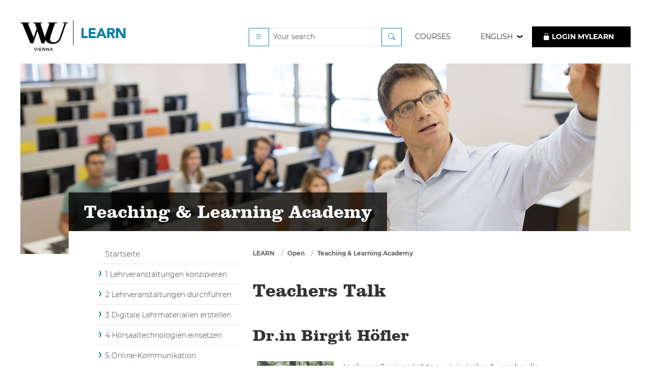

--- FILE ---
content_type: text/html; charset=utf-8
request_url: https://learn.wu.ac.at/open/tlac/de/teacherstalk-april2017
body_size: 14950
content:
<!DOCTYPE HTML>
<html lang="en">
<head>
    <title lang="de">Teaching &amp; Learning Academy - Teachers Talk</title>
    <meta http-equiv="content-style-type" content="text/css">
  <meta name="viewport" content="width=device-width, initial-scale=1">
  <meta http-equiv="content-type" content="text/html; charset=utf-8">
  <meta name="generator" content="OpenACS version 6.0.0d2">
    <link rel="stylesheet" href="/resources/xowiki/xowiki-bootstrap5.css" type="text/css" media="all">
    <link rel="stylesheet" href="/resources/bootstrap-icons/bootstrap-icons-1.13.1/bootstrap-icons.min.css" type="text/css" media="all">
    <link rel="stylesheet" href="/resources/acs-templating/forms.css" type="text/css" media="all">
    <link rel="stylesheet" href="/resources/acs-templating/lists.css" type="text/css" media="all">
    <link rel="stylesheet" href="/resources/openacs-bootstrap5-theme/bootstrap/bootstrap@5.3.8/dist/css/bootstrap.min.css" type="text/css" media="all">
    <link rel="stylesheet" href="/resources/theme-bs5-open/css/2-shared.css" type="text/css" media="all">
    <link rel="stylesheet" href="/resources/theme-bs5-open/css/3-public.css" type="text/css" media="all">
    <link rel="stylesheet" href="/resources/theme-bs5-open/css/color/blue-bootstrap.css" type="text/css" media="all">
    <link rel="stylesheet" href="/resources/theme-bs5-open/img/grunticon/icons.data.svg.css" type="text/css" media="all">
    <link rel="stylesheet" href="/resources/theme-bs5-open/css/ckeditor-ci.css" type="text/css" media="all">
    <link rel="stylesheet" href="/resources/theme-bs5-open/css/print.css" type="text/css" media="print">
    <link rel="stylesheet" href="/resources/theme-bs5-open/css/bootstrap-toggle.min.css" type="text/css" media="all">
   <script type="text/javascript" src="/resources/xowiki/jquery/3.7.1/jquery.min.js" nonce="2065577495960EAE1852BAF17BD91C189CCDAECF"></script>
   <script type="text/javascript" src="/resources/openacs-bootstrap5-theme/bootstrap/bootstrap@5.3.8/dist/js/bootstrap.bundle.min.js" nonce="2065577495960EAE1852BAF17BD91C189CCDAECF"></script>
   <script type="text/javascript" src="/resources/theme-bs5-open/js/2-headroom.min.js" nonce="2065577495960EAE1852BAF17BD91C189CCDAECF"></script>
   <script type="text/javascript" src="/resources/theme-bs5-open/js/3-jquery.mmenu.all.js" nonce="2065577495960EAE1852BAF17BD91C189CCDAECF"></script>
   <script type="text/javascript" src="/resources/theme-bs5-open/js/5-public.js" nonce="2065577495960EAE1852BAF17BD91C189CCDAECF"></script>
   <script type="text/javascript" src="/resources/theme-bs5-open/js/js.cookie.js" nonce="2065577495960EAE1852BAF17BD91C189CCDAECF"></script>
   <script type="text/javascript" src="/resources/theme-bs5-open/js/bootstrap-toggle.min.js" nonce="2065577495960EAE1852BAF17BD91C189CCDAECF"></script>
   <script type="text/javascript" src="/resources/tlf-lrn-core/mathjax/MathJax.js?config=TeX-AMS_HTML" nonce="2065577495960EAE1852BAF17BD91C189CCDAECF"></script>

</head>
<body>
  


 <!-- development instance -->


<div class="frame frame--public">

    <!-- Accessibility - jump to content #content-main--><a class="visually-hidden-focusable" href="#content-main">Skip to main content</a><a class="visually-hidden-focusable" href="#breadcrumb">Skip to breadcrumbs</a><a class="visually-hidden-focusable" href="#subnav">Skip to sub nav</a><a class="visually-hidden-focusable" href="#doormat">Skip to doormat</a>
    
    <div class="frame__upper" id="frame__upper-public">
        <header class="header--detail" role="banner">
       
            <!-- Header Navigation -->
            

<!-- - Header Block (Navigation)-->
<div class="mainnav">
    <div class="mainnav__navbar" id="js-mainnav">

        <nav class="navbar navbar-expand-lg navbar-light bg-white py-0">
            <div class="container-fluid g-0">
                <div class="mainnav__logo"><a href="/">Logo of WU Learn</a></div>
                <button class="navbar-toggler mainnav__burger" type="button" data-bs-toggle="collapse" data-bs-target="#menu-1" aria-expanded="false" aria-controls="menu-1" aria-label="Toggle navigation">
                </button>

                

                    <div class="collapse navbar-collapse justify-content-end" id="menu-1">
                    <form method="post" action="/search/search" class="d-flex d-lg-none d-xl-block">
    <div class="input-group">
        <button type="button" class="btn btn-outline-secondary btn-sm dropdown-toggle" data-bs-toggle="dropdown" type="button" aria-expanded="false"><i class='bi bi-list' title='' aria-hidden='true' ></i>
        </button>

        <ul class="dropdown-menu dropdown-menu-dark animated slideIn">
            
                <li class="dropdown-item">
                    <input id="s__405lg" type="radio" name="search_package_id" value="405" checked>
                    <label for="s__405lg" id="labels__405lg">Search LEARN</label>
                </li>
            
                <li class="dropdown-item">
                    <input id="s__322613510lg" type="radio" name="search_package_id" value="322613510" >
                    <label for="s__322613510lg" id="labels__322613510lg">Search Teaching &amp; Learning Academy</label>
                </li>
            
        </ul>

        <input type="search" class="form-control form-control-sm" name="q" title="Your search" maxlength="256" placeholder="Your search">
        <input type="hidden" name="__csrf_token" value="D5C44385737A74591BB24C9F1ED1CF0F0500BE9A">
        <button type="submit" class="btn btn-outline-secondary btn-sm" title="Search"><i class='bi bi-search' title='Search' aria-hidden='true' ></i></button>
    </div>
</form>


                        <ul class="navbar-nav">
                            
                            <li class="nav-item"><a class="nav-link" href="/vvz">Courses</a></li>
                            <!-- Quicklinks -->
                            <li class="nav-item dropdown d-lg-none d-xxl-block"><a href="#" class="nav-link dropdown-toggle" data-bs-toggle="dropdown">Quick Links</a>
<ul class="dropdown-menu dropdown-menu-dark dropdown-menu-lg-end animated slideIn">
    <li><a class="dropdown-item" href="https://lpis.wu.ac.at/lpis">LPIS</a></li>
    <li><a class="dropdown-item" href="https://www.wu.ac.at/studierende/study-service-center/">Study Service Center</a></li>
    <li><a class="dropdown-item" href="https://www.wu.ac.at/bibliothek/">Library</a></li>
    <li><a class="dropdown-item" href="https://bach.wu.ac.at/z/start">BACH</a></li>
    <li><a class="dropdown-item" href="https://controlpanel.wu.ac.at/">Controlpanel</a></li>
    <li><a class="dropdown-item" href="https://oeh-wu.at/">ÖH</a></li>
</ul>
</li>
                            <!-- Language -->
                            
    <li class="nav-item dropdown">
        <a class="nav-link dropdown-toggle" href="#" data-bs-toggle="dropdown" role="button" aria-haspopup="true" aria-expanded="false">
            
                English
            
        </a>
        <ul class="dropdown-menu dropdown-menu-dark language-menu animated slideIn">
            <li><a class="dropdown-item" href="/acs-lang/change-locale?user_locale=de_DE&return_url=/open/tlac/de/teacherstalk-april2017">Deutsch</a></li>
            <li><a  class="dropdown-item" href="/acs-lang/change-locale?user_locale=en_US&return_url=/open/tlac/de/teacherstalk-april2017">English</a></li>
        </ul>
    </li>

                            <!-- Clicker Surveys  -->
                            <!-- Clicker Surveys -->

                            <!-- Login/ Logout -->
                            
    <li class="nav-item">
        <a href="/register?return_url=/open/tlac/de/teacherstalk-april2017" class="nav-link login-button"><i class='bi bi-lock-fill' title='' aria-hidden='true' ></i> LOGIN MyLEARN</a>
    </li>

                        </ul>
                    </div>
                
            </div>
        </nav>
    </div>
</div>
 

            <!-- MyLearn Login -->
            
    
            <!-- - Header Block (Image)-->
            
                <div class="header" style="background-image:url('/resources/theme-bs5-open/img/rumpler_5460_opt.jpg')">
                    <div class="container">
                        <h1 class="visually-hidden">Teachers Talk</h1>
                        <div class="header__title">
                            
                            
                            <div class="header__title-line">
                                <span class="header__title-line-inner">
                                    
                                        <button class="d-lg-none mmenu-toggler" data-bs-toggle="offcanvas" data-bs-target="#Leftmenu" aria-controls="Leftmenu"><i class='bi bi-list' title='' aria-hidden='true' ></i></button>
                                    
                                    Teaching & Learning Academy
                                </span>
                            </div>
                        </div>
                    </div>
                </div>
            
            <div class="container container-flappe"></div>
        </header>
        
        
            <div class="offcanvas offcanvas-start" tabindex="-1" id="Leftmenu" aria-labelledby="offcanvasLabel">
              <div class="offcanvas-header">
                <h5 class="offcanvas-title" id="offcanvasLabel">Teaching & Learning Academy</h5>
                <button type="button" class="btn-close text-reset" data-bs-dismiss="offcanvas" aria-label="Close"></button>
              </div>
              <div class="offcanvas-body"> 
            
                    <div id="js-mmenu" class="subnav" data-label-back="Back">
                        
                            <ul id='nsf_____IQ'><li class='no-menu'> <a href='/open/tlac/de/index'>Startseite</a> 
<li > <a href='/open/tlac/de/lehrveranstaltungenkonzipieren'>1 Lehrveranstaltungen konzipieren</a> 
<ul  class=''>
<li class='no-menu'> <a href='/open/tlac/de/lerntheorien'>1.1 Lerntheorien</a> 
<li class='no-menu'> <a href='/open/tlac/de/lvplanen'>1.2 Lehrveranstaltungen planen</a> 
<li class='no-menu'> <a href='/open/tlac/de/learningoutcomes'>1.3 Learning Outcomes</a> 
<li class='no-menu'> <a href='/open/tlac/de/wulvs'>1.4 Lehrveranstaltungen an der WU planen</a> 
</ul>
<li > <a href='/open/tlac/de/lvdurchfuehren'>2 Lehrveranstaltungen durchführen</a> 
<ul  class=''>
<li class='no-menu'> <a href='/open/tlac/de/ersteeinheit'>2.1 Die erste Einheit</a> 
<li class='no-menu'> <a href='/open/tlac/de/kennenlernen'>2.2 Kennenlernen</a> 
<li class='no-menu'> <a href='/open/tlac/de/gruppeneinteilung'>2.3 Gruppeneinteilung</a> 
<li class='no-menu'> <a href='/open/tlac/de/vortraggestalten'>2.4 Vorträge gestalten</a> 
<li class='no-menu'> <a href='/open/tlac/de/readings'>2.5 Readings</a> 
<li class='no-menu'> <a href='/open/tlac/de/teamteaching'>2.6 Team Teaching</a> 
<li class='no-menu'> <a href='/open/tlac/de/aktivierung'>2.7 Aktivierung der Studierenden</a> 
<li class='no-menu'> <a href='/open/tlac/de/lvabschliessen'>2.8 Lehrveranstaltung abschließen</a> 
</ul>
<li > <a href='/open/tlac/de/digital'>3 Digitale Lehrmaterialien erstellen</a> 
<ul  class=''>
<li class='no-menu'> <a href='/open/tlac/de/rechtlichegrundlage'>3.1 Rechtliche Grundlagen</a> 
<li class='no-menu'> <a href='/open/tlac/de/praesentation'>3.2 Tools zur Erstellung von Präsentationen</a> 
<li class='no-menu'> <a href='/open/tlac/de/onlinelehrinhalte'>3.3 Online-Lerninhalte</a> 
<li class='no-menu'> <a href='/open/tlac/de/lernaktivitaeten'>3.4 Online-Lernaktivitäten</a> 
<li class='no-menu'> <a href='/open/tlac/de/lernprozess'>3.5 Lernprozesse</a> 
<li class='no-menu'> <a href='/open/tlac/de/educast'>3.6 Educasts (Lehrvideos)</a> 
<li class='no-menu'> <a href='/open/tlac/de/externeressourcen'>3.7 Externe Ressourcen</a> 
</ul>
<li > <a href='/open/tlac/de/hoersaaltech'>4 Hörsaaltechnologien einsetzen</a> 
<ul  class=''>
<li class='no-menu'> <a href='/open/tlac/de/apps'>4.1 Tools für Umfragen und Quiz</a> 
<li class='no-menu'> <a href='/open/tlac/de/whiteboard'>4.2 Das interaktive Whiteboard</a> 
<li class='no-menu'> <a href='/open/tlac/de/lecturecast'>4.3 Lecture Recording</a> 
</ul>
<li > <a href='/open/tlac/de/onlinekommunikation'>5 Online-Kommunikation unterstützen</a> 
<ul  class=''>
<li class='no-menu'> <a href='/open/tlac/de/emoderation'>5.1 Online-Kommunikation durch eModeration</a> 
<li class='no-menu'> <a href='/open/tlac/de/kommunikationstools'>5.2 Kommunikationstools der eModeration</a> 
<li class='no-menu'> <a href='/open/tlac/de/tippsemoderation'>5.3 Tipps zur eModeration</a> 
</ul>
<li > <a href='/open/tlac/de/leistungen'>6 Leistungen überprüfen und beurteilen</a> 
<ul  class=''>
<li class='no-menu'> <a href='/open/tlac/de/summativ'>6.1 Leistungen beurteilen und Feedback geben</a> 
<li class='no-menu'> <a href='/open/tlac/de/assessment'>6.2 Peer- und Self-Assessment</a> 
<li class='no-menu'> <a href='/open/tlac/de/pruefungsformate'>6.3 Leistungsüberprüfung 1: Schriftliche und Mündliche Prüfungen </a> 
<li class='no-menu'> <a href='/open/tlac/de/homework'>6.4 Leistungsüberprüfung 2: Weitere Assignmentvarianten</a> 
<li class='no-menu'> <a href='/open/tlac/de/pruefungsfragen'>6.5 Prüfungsfragen formulieren 1: Geschlossene und offene Fragetypen</a> 
<li class='no-menu'> <a href='/open/tlac/de/mcfragen'>6.6 Prüfungsfragen formulieren 2: Multiple-Choice Fragen</a> 
</ul>
<li > <a href='/open/tlac/de/lehrereflektieren'>7 Lehre reflektieren und entwickeln</a> 
<ul  class=''>
<li class='no-menu'> <a href='/open/tlac/de/feedbacklehre'>7.1 Feedback in der Lehre </a> 
<li class='no-menu'> <a href='/open/tlac/de/evaluierung'>7.2 LV Evaluierung</a> 
</ul>
<li > <a href='/open/tlac/de/kuenstlicheintelligenzinderlehre'>8 Generative KI in der Lehre</a> 
<ul  class=''>
<li class='no-menu'> <a href='/open/tlac/de/effektiveprompts'>8.1 Effektive Prompts verfassen</a> 
<li class='no-menu'> <a href='/open/tlac/de/LVplanungKI'>8.2 KI in der Lehrveranstaltungsplanung nutzen</a> 
<li class='no-menu'> <a href='/open/tlac/de/einsatzszenarienlehreKI'>8.3 Einsatzszenarien in der Lehre</a> 
<li class='no-menu'> <a href='/open/tlac/de/studierendeunterstuetzenKI'>8.4 Studierende bei der Nutzung von KI unterstützen</a> 
</ul>
<li > <a href='/open/tlac/de/rahmenbedingungen'>9 Rahmenbedingungen für die Lehre an der WU</a> 
<ul  class=''>
<li class='no-menu'> <a href='/open/tlac/de/rechtlich'>9.1 Rechtliche Rahmenbedingungen</a> 
<li class='no-menu'> <a href='/open/tlac/de/faqs'>9.2 FAQs</a> 
</ul>
<li > <a href='/open/tlac/de/Good_Practices'>10 Good Practices@WU</a> 
<ul  class=''>
<li class='no-menu'> <a href='/open/tlac/de/einbindung'>10.1 Einbinden von Studierenden in Groß-LVs</a> 
<li class='no-menu'> <a href='/open/tlac/de/inverted_classroom'>10.2 Inverted Classroom</a> 
<li class='no-menu'> <a href='/open/tlac/de/kreative_methoden'>10.3 Kreativitätsfördernde Methoden</a> 
<li class='no-menu'> <a href='/open/tlac/de/mitgestaltung'>10.4 LV-Mitgestaltung durch Studierende</a> 
<li class='no-menu'> <a href='/open/tlac/de/alternativen_praesentationen'>10.5 Möglichkeiten der Studierenden-Präsentation</a> 
<li class='no-menu'> <a href='/open/tlac/de/real_world_szenarien'>10.6 Praxisszenarien anleiten</a> 
<li class='no-menu'> <a href='/open/tlac/de/wiss_arbeiten'>10.7 Wissenschaftliches Arbeiten unterstützen</a> 
<li class='no-menu'> <a href='/open/tlac/de/wiss_schreiben'>10.8 Wissenschaftliches Schreiben anleiten</a> 
</ul>
<li > <a href='/open/tlac/de/newsletter'>FLN-Newsletter</a> 
<ul  class=''>
<li > <a href='/open/tlac/de/fln_Ausgaben2025'>Ausgaben 2025</a> 
<ul  class=''>
<li > <a href='/open/tlac/de/Oktober_November2025'>Oktober 2025</a> 
<ul  class=''>
<li class='no-menu'> <a href='/open/tlac/de/teacherstalk-oktober2025'>Teachers Talk</a> 
<li class='no-menu'> <a href='/open/tlac/de/lehren_ohne_technik'>Lehren im neuen analogen Raum </a> 
<li class='no-menu'> <a href='/open/tlac/de/analoge_lehrmethoden'>Methoden ohne Technologie: Studierendenaktivität fördern</a> 
<li class='no-menu'> <a href='/open/tlac/de/events_HerbstWinter2025_2026'>Events und Workshops</a> 
</ul>
<li > <a href='/open/tlac/de/juni2025'>Juni 2025</a> 
<ul  class=''>
<li class='no-menu'> <a href='/open/tlac/de/lehrpreise2025'>Lehrpreisträger*innen 2025 - Innovative und Exzellente Lehre </a> 
<li class='no-menu'> <a href='/open/tlac/de/nachschau2025'>Nachschau: The Art of Teaching 2025</a> 
<li class='no-menu'> <a href='/open/tlac/de/ausgezeichnetelehre2025'>Was braucht es für ausgezeichnete Lehre?</a> 
<li class='no-menu'> <a href='/open/tlac/de/virtualcampus2025'>Einladung zur virtuellen Ausstellung - The Art of Teaching im Virtual Campus</a> 
</ul>
<li > <a href='/open/tlac/de/februar2025'>Februar 2025</a> 
<ul  class=''>
<li class='no-menu'> <a href='/open/tlac/de/teacherstalk-februar2025'>Teachers Talk</a> 
<li class='no-menu'> <a href='/open/tlac/de/global_mindset'>Global Mindset </a> 
<li class='no-menu'> <a href='/open/tlac/de/interkulturelle_gruppenarbeiten'>Vielfalt als Bereicherung: Tipps zur Organisation interkultureller Gruppenarbeiten </a> 
<li class='no-menu'> <a href='/open/tlac/de/plattformtreffen_2025'>Co-Creation: Studierendenpartizipation in der Lehr- und Lernentwicklung</a> 
<li class='no-menu'> <a href='/open/tlac/de/events_fruehjahr2025'>Events und Workshops</a> 
</ul>
</ul>
<li > <a href='/open/tlac/de/fln_Ausgaben2024'>Ausgaben 2024</a> 
<ul  class=''>
<li > <a href='/open/tlac/de/dezember2024'>Dezember 2024</a> 
<ul  class=''>
<li class='no-menu'> <a href='/open/tlac/de/teacherstalk-dezember2024'>Teachers Talk</a> 
<li class='no-menu'> <a href='/open/tlac/de/microdesign-dezember2024'>Micro Designs – Kleine Ideen, große Wirkung </a> 
<li class='no-menu'> <a href='/open/tlac/de/lernenmitKI'>Lernen und generative KI: So fördern Sie Transparenz und Reflexion</a> 
<li class='no-menu'> <a href='/open/tlac/de/studentpanelmonitoring_KI'>(Vor)Erfahrungen der WU-Studienbeginner*innen mit KI</a> 
</ul>
<li > <a href='/open/tlac/de/juni2024'>Juni 2024</a> 
<ul  class=''>
<li class='no-menu'> <a href='/open/tlac/de/teacherstalk-juni2024'>Teachers Talk</a> 
<li class='no-menu'> <a href='/open/tlac/de/nachschau'>Nachschau: The Art of Teaching 2024</a> 
<li class='no-menu'> <a href='/open/tlac/de/ausgezeichnetelehre'>Zutaten für ausgezeichnete Lehre</a> 
<li class='no-menu'> <a href='/open/tlac/de/virtualcampus'>Lehre im WU Virtual Campus</a> 
<li class='no-menu'> <a href='/open/tlac/de/engageseedfundingcall'>ENGAGE.EU Academic Initiative Incubator</a> 
</ul>
<li > <a href='/open/tlac/de/april2024'>April 2024</a> 
<ul  class=''>
<li class='no-menu'> <a href='/open/tlac/de/teacherstalk-april2024'>Teachers Talk</a> 
<li class='no-menu'> <a href='/open/tlac/de/muendlichemitarbeit'>Mitarbeit zählt: So gelingt die Beurteilung von Studierendenbeiträgen</a> 
<li class='no-menu'> <a href='/open/tlac/de/zwischenfeedback'>Mid-semester Feedback: Zeit für eine Zwischenwertung</a> 
<li class='no-menu'> <a href='/open/tlac/de/sotl-april2024'>Scholarship of Teaching &amp; Learning: Aktuelle Projekte</a> 
<li class='no-menu'> <a href='/open/tlac/de/teaser_artofteaching'>Save the Date: The Art of Teaching </a> 
<li class='no-menu'> <a href='/open/tlac/de/lehrpreise2024'>Prämierung der Innovativen &amp; Exzellenten Lehre 2024</a> 
</ul>
<li > <a href='/open/tlac/de/jaenner2024'>Jänner 2024</a> 
<ul  class=''>
<li class='no-menu'> <a href='/open/tlac/de/teacherstalk-jaenner2024'>Teachers Talk</a> 
<li class='no-menu'> <a href='/open/tlac/de/podcastslehre'>Lehre zum Hören?  </a> 
<li class='no-menu'> <a href='/open/tlac/de/lehrenimteam'>Gemeinsam mehr erreichen</a> 
<li class='no-menu'> <a href='/open/tlac/de/innovativelehre24'>Innovative Lehre 2024</a> 
<li class='no-menu'> <a href='/open/tlac/de/events_fruehjahr2024'>Events und Workshops</a> 
</ul>
</ul>
<li > <a href='/open/tlac/de/fln_Ausgaben2023'>Ausgaben 2023</a> 
<ul  class=''>
<li > <a href='/open/tlac/de/november2023'>November 2023</a> 
<ul  class=''>
<li class='no-menu'> <a href='/open/tlac/de/teacherstalk-november2023'>Teachers Talk</a> 
<li class='no-menu'> <a href='/open/tlac/de/treffpunktlehre2022_rueckschau'>Nachschau Treffpunkt Lehre</a> 
<li class='no-menu'> <a href='/open/tlac/de/tlac_generativeKI_lehre'>Generative KI in der Lehre</a> 
<li class='no-menu'> <a href='/open/tlac/de/prompt-engineering'>Wie man KI-Chatbots richtig anleitet: Effektiv prompten</a> 
</ul>
<li > <a href='/open/tlac/de/juni2023'>Juni 2023</a> 
<ul  class=''>
<li class='no-menu'> <a href='/open/tlac/de/teacherstalk-juni2023'>Teachers Talk</a> 
<li class='no-menu'> <a href='/open/tlac/de/bewegung_lehre'>Methoden zur Steigerung der Aufmerksamkeit</a> 
<li class='no-menu'> <a href='/open/tlac/de/sotl_juni2023'>Scholarship of Teaching &amp; Learning: Aktuelle Ausschreibung</a> 
<li class='no-menu'> <a href='/open/tlac/de/lehrpreise2023'>Prämierung der Innovativen &amp; Exzellenten Lehre 2023</a> 
</ul>
<li > <a href='/open/tlac/de/april2023'>April 2023</a> 
<ul  class=''>
<li class='no-menu'> <a href='/open/tlac/de/teacherstalk-april2023'>Teachers Talk</a> 
<li class='no-menu'> <a href='/open/tlac/de/anregungen_internationale_lehre'>Anregungen für Lehren und Lernen in internationalen Settings </a> 
<li class='no-menu'> <a href='/open/tlac/de/flexmediastudios'>FLEX Media Studios </a> 
<li class='no-menu'> <a href='/open/tlac/de/sotl-april2023'>Scholarship of Teaching &amp; Learning: Aktuelle Projekte</a> 
<li class='no-menu'> <a href='/open/tlac/de/treffpunktlehre_2023'>Treffpunkt Lehre: Designing Educational Nudges</a> 
</ul>
<li > <a href='/open/tlac/de/februar2023'>Februar 2023</a> 
<ul  class=''>
<li class='no-menu'> <a href='/open/tlac/de/teacherstalk-februar2023'>Teachers Talk</a> 
<li class='no-menu'> <a href='/open/tlac/de/artikel_lehrmethoden_komplexes_denken2023'>Scholarship of Teaching and Learning</a> 
<li class='no-menu'> <a href='/open/tlac/de/nachschau_seamless_learning_conference2022'>Nachschau Seamless Learning Conference 2022</a> 
<li class='no-menu'> <a href='/open/tlac/de/innovativelehre23'>Innovative Lehre 2023</a> 
<li class='no-menu'> <a href='/open/tlac/de/events_fruehjahr2023'>Events und Workshops</a> 
</ul>
</ul>
<li > <a href='/open/tlac/de/fln_Ausgaben2022'>Ausgaben 2022</a> 
<ul  class=''>
<li > <a href='/open/tlac/de/november2022'>November 2022</a> 
<ul  class=''>
<li class='no-menu'> <a href='/open/tlac/de/teacherstalk-november2022'>Teachers Talk</a> 
<li class='no-menu'> <a href='/open/tlac/de/artikel_motivation2022'>Motiviert durch das Semester</a> 
<li class='no-menu'> <a href='/open/tlac/de/artikel_tracking_camera2022'>Tracking-taugliche Kameras - wie Sie die neue Lehrraumausstattung einsetzen können</a> 
</ul>
<li > <a href='/open/tlac/de/juni2022'>Juni 2022</a> 
<ul  class=''>
<li class='no-menu'> <a href='/open/tlac/de/teacherstalk-juni2022'>Teachers Talk</a> 
<li class='no-menu'> <a href='/open/tlac/de/sotl-juni2022'>Scholarship of Teaching and Learning</a> 
<li class='no-menu'> <a href='/open/tlac/de/sotl2-juni2022'>Scholarship of Teaching &amp; Learning:  Aktuelle Ausschreibung</a> 
<li class='no-menu'> <a href='/open/tlac/de/lehrpreise_2022'>Prämierung der Innovativen &amp; Exzellenten Lehre 2022</a> 
<li class='no-menu'> <a href='/open/tlac/de/events2022_2023'>Events und Workshops: Terminübersicht Wintersemester 2022/23</a> 
</ul>
<li > <a href='/open/tlac/de/april2022'>April 2022</a> 
<ul  class=''>
<li class='no-menu'> <a href='/open/tlac/de/teacherstalk-april2022'>Teachers Talk</a> 
<li class='no-menu'> <a href='/open/tlac/de/weiterbildung-april2022'>Events und Workshops </a> 
<li class='no-menu'> <a href='/open/tlac/de/praesenzlehre_2022'>Vom virtuellen in den physischen Lehrraum </a> 
<li class='no-menu'> <a href='/open/tlac/de/mural_mentimeter_2022'>Anregungen zum Einsatz von Mural in der Präsenzlehre</a> 
<li class='no-menu'> <a href='/open/tlac/de/sotl-april2022'>Scholarship of Teaching &amp; Learning: Aktuelle Projekte</a> 
<li class='no-menu'> <a href='/open/tlac/de/ug_novelle_2022'>Urheberrecht: Neue Bestimmungen für den Einsatz digitaler Werke</a> 
</ul>
<li > <a href='/open/tlac/de/jaenner2022'>Jänner 2022</a> 
<ul  class=''>
<li class='no-menu'> <a href='/open/tlac/de/teacherstalk-jaenner2022'>Teachers Talk</a> 
<li class='no-menu'> <a href='/open/tlac/de/onlinepruefungen'>Digitale Lehre: News Online-Prüfungen</a> 
<li class='no-menu'> <a href='/open/tlac/de/top10tlac'>Die TLAc wird zwei – Die 10 beliebtesten Artikel</a> 
<li class='no-menu'> <a href='/open/tlac/de/inklusivesteambuilding'>Neues Video: Inklusives Teambuilding in der Lehre</a> 
<li class='no-menu'> <a href='/open/tlac/de/events_fruehjahr2022'>Events und Workshops</a> 
<li class='no-menu'> <a href='/open/tlac/de/innovativelehre22'>Innovative Lehre 2022</a> 
</ul>
</ul>
<li > <a href='/open/tlac/de/fln_Ausgaben2021'>Ausgaben 2021</a> 
<ul  class=''>
<li > <a href='/open/tlac/de/oktober2021'>November 2021</a> 
<ul  class=''>
<li class='no-menu'> <a href='/open/tlac/de/teacherstalk-oktober2021'>Teachers Talk</a> 
<li class='no-menu'> <a href='/open/tlac/de/praesenzlehre'>Re-Start Präsenzlehre</a> 
<li class='no-menu'> <a href='/open/tlac/de/treffpunktlehrerueckschau'>Nachschau Treffpunkt Lehre</a> 
<li class='no-menu'> <a href='/open/tlac/de/events2021_2022'>Events und Workshops</a> 
</ul>
<li > <a href='/open/tlac/de/juni2021'>Juni 2021</a> 
<ul  class=''>
<li class='no-menu'> <a href='/open/tlac/de/teacherstalk-juni2021'>Teachers Talk</a> 
<li class='no-menu'> <a href='/open/tlac/de/onlinecommunity'>Ideen für den persönlichen Austausch in Online-LVs</a> 
<li class='no-menu'> <a href='/open/tlac/de/sotlausschreibung'>Scholarship of Teaching &amp; Learning: Ausschreibung</a> 
<li class='no-menu'> <a href='/open/tlac/de/treffpunktlehre'>Treffpunkt Lehre: Teaching in International Classrooms    </a> 
<li class='no-menu'> <a href='/open/tlac/de/lehrpreise2021'>Prämierungen der Innovativen &amp; Exzellenten Lehre 2021</a> 
</ul>
<li > <a href='/open/tlac/de/april2021'>April 2021</a> 
<ul  class=''>
<li class='no-menu'> <a href='/open/tlac/de/teacherstalk-april2021'>Teachers Talk</a> 
<li class='no-menu'> <a href='/open/tlac/de/fln_evaluierung'>Feedback von Studierenden fördern und für die Lehre einsetzen </a> 
<li class='no-menu'> <a href='/open/tlac/de/sotl2021'>Scholarship of Teaching and Learning</a> 
<li class='no-menu'> <a href='/open/tlac/de/weiterbildung-april2021'>Events und Workshops für Lehrende</a> 
<li class='no-menu'> <a href='/open/tlac/de/peerreview'>Anregungen für Peer Review</a> 
<li class='no-menu'> <a href='/open/tlac/de/peerfeedbacklehrende'>Kollegiales Feedback: Perspektivenwechsel in der Lehre</a> 
</ul>
<li > <a href='/open/tlac/de/jaenner2021'>Jänner 2021</a> 
<ul  class=''>
<li class='no-menu'> <a href='/open/tlac/de/teacherstalk-jaenner2021'>Teachers Talk</a> 
<li class='no-menu'> <a href='/open/tlac/de/tlac_goodpractices'>Good Practices@WU</a> 
<li class='no-menu'> <a href='/open/tlac/de/engage'>Engage.EU - eine europäische Universität</a> 
<li class='no-menu'> <a href='/open/tlac/de/innovativelehre21'>Innovative Lehre 2021</a> 
<li class='no-menu'> <a href='/open/tlac/de/preistraeger2020'>Rückblick WU-interne Lehrpreise 2020</a> 
</ul>
</ul>
<li > <a href='/open/tlac/de/fln_Ausgaben2020'>Ausgaben 2020</a> 
<ul  class=''>
<li > <a href='/open/tlac/de/november2020'>November 2020</a> 
<ul  class=''>
<li class='no-menu'> <a href='/open/tlac/de/teacherstalk-november2020'>Teachers Talk</a> 
<li class='no-menu'> <a href='/open/tlac/de/evaluierung-november2020'>Erfahrungen mit dem Distanzbetrieb an der WU </a> 
<li class='no-menu'> <a href='/open/tlac/de/weiterbildung-november2020'>Events und Workshops für Lehrende</a> 
<li class='no-menu'> <a href='/open/tlac/de/fastfeedback-november2020'>Feedback in Lehrveranstaltungen einsetzen</a> 
<li class='no-menu'> <a href='/open/tlac/de/interaktion-november2020'>Interaktion fördern in Webkonferenzen </a> 
</ul>
<li > <a href='/open/tlac/de/juni2020'>Juni 2020</a> 
<ul  class=''>
<li class='no-menu'> <a href='/open/tlac/de/teacherstalk-juni2020'>Teachers Talk</a> 
<li class='no-menu'> <a href='/open/tlac/de/lehrpreise-juni2020'>Lehrpreise</a> 
<li class='no-menu'> <a href='/open/tlac/de/sotl-juni2020'>Scholarship of Teaching &amp; Learning: Aktuelle Projekte</a> 
<li class='no-menu'> <a href='/open/tlac/de/distanzlehre-juni2020'>Distanzlehre an anderen Hochschulen: Links und Beiträge zum Weiterlesen</a> 
</ul>
<li > <a href='/open/tlac/de/mai2020'>Mai 2020 Sonderausgabe </a> 
<ul  class=''>
<li class='no-menu'> <a href='/open/tlac/de/teacherstalk1-mai2020'>Teachers Talk: Teil I</a> 
<li class='no-menu'> <a href='/open/tlac/de/teacherstalk2-mai2020'>Teachers Talk: Teil II</a> 
<li class='no-menu'> <a href='/open/tlac/de/remotetakehomeexam-mai2020'>Remote Take-Home-Exams: Praktische Tipps zur Durchführung</a> 
<li class='no-menu'> <a href='/open/tlac/de/linksammlung-mai2020'>Online-Prüfungen an anderen Hochschulen: Links und Beiträge zum Weiterlesen</a> 
</ul>
<li > <a href='/open/tlac/de/Ausgabe_April_2020'>April 2020 Sonderausgabe </a> 
<ul  class=''>
<li class='no-menu'> <a href='/open/tlac/de/teacherstalk-april2020'>Teachers Talk: Teil I</a> 
<li class='no-menu'> <a href='/open/tlac/de/teacherstalk2-april2020'>Teachers Talk: Teil II</a> 
<li class='no-menu'> <a href='/open/tlac/de/tippsdistanz-april2020'>6 Tipps zur Aktivierung der Studierenden</a> 
<li class='no-menu'> <a href='/open/tlac/de/goodpractice-april2020'>Feedback geben - Ideen für die Distanzlehre</a> 
</ul>
</ul>
<li > <a href='/open/tlac/de/fln_Ausgaben_2019'>Ausgaben 2019</a> 
<ul  class=''>
<li > <a href='/open/tlac/de/dezember2019'>Dezember 2019</a> 
<ul  class=''>
<li class='no-menu'> <a href='/open/tlac/de/teacherstalk-dezember2019'>Teachers Talk</a> 
<li class='no-menu'> <a href='/open/tlac/de/tlac2019'>TLAC</a> 
<li class='no-menu'> <a href='/open/tlac/de/lehrekompakt-2019'>LEHRE kompakt Didaktik</a> 
<li class='no-menu'> <a href='/open/tlac/de/ausschreibungen-dezember2019'>WU interne Ausschreibungen </a> 
</ul>
<li > <a href='/open/tlac/de/oktober2019'>Oktober 2019</a> 
<ul  class=''>
<li class='no-menu'> <a href='/open/tlac/de/teacherstalk-oktober2019'>Teachers Talk</a> 
<li class='no-menu'> <a href='/open/tlac/de/counselling-oktober2019'>Student Counselling</a> 
<li class='no-menu'> <a href='/open/tlac/de/events-oktober2019'>Events &amp; Workshops für Lehrende</a> 
<li class='no-menu'> <a href='/open/tlac/de/learnnews-oktober2019'>Digitale Lehre: LEARN News</a> 
</ul>
<li > <a href='/open/tlac/de/juni2019'>Juni 2019</a> 
<ul  class=''>
<li class='no-menu'> <a href='/open/tlac/de/teacherstalk-juni2019'>Teachers Talk</a> 
<li class='no-menu'> <a href='/open/tlac/de/labels-juni2019'>Team Teaching &amp; Blended Learning</a> 
<li class='no-menu'> <a href='/open/tlac/de/lehrekompakt-juni2019'>LEHRE kompakt</a> 
<li class='no-menu'> <a href='/open/tlac/de/lehrpreise-juni2019'>Lehrpreise</a> 
<li class='no-menu'> <a href='/open/tlac/de/sotl-juni2019'>Scholarship of Teaching &amp; Learning</a> 
<li class='no-menu'> <a href='/open/tlac/de/digital-juni2019'>Digitale Lehre</a> 
</ul>
<li > <a href='/open/tlac/de/april2019'>April 2019</a> 
<ul  class=''>
<li class='no-menu'> <a href='/open/tlac/de/teacherstalk-april2019'>Teachers Talk</a> 
<li class='no-menu'> <a href='/open/tlac/de/sotl-april2019'>Scholarship of Teaching &amp; Learning</a> 
<li class='no-menu'> <a href='/open/tlac/de/events-april2019'>Events &amp; Workshops</a> 
<li class='no-menu'> <a href='/open/tlac/de/neuigkeiten-april2019'>Neuigkeiten</a> 
<li class='no-menu'> <a href='/open/tlac/de/info-april2019'>Nachschau Treffpunkt Lehre</a> 
</ul>
</ul>
<li > <a href='/open/tlac/de/fln_Ausgaben_2018'>Ausgaben 2018</a> 
<ul  class=''>
<li > <a href='/open/tlac/de/dezember2018'>Dezember 2018</a> 
<ul  class=''>
<li class='no-menu'> <a href='/open/tlac/de/teacherstalk-dezember2018'>Teachers Talk</a> 
<li class='no-menu'> <a href='/open/tlac/de/ausschreibungen-dezember2018'>WU interne Ausschreibungen &amp; Nominierungen</a> 
<li class='no-menu'> <a href='/open/tlac/de/plagiatssoftware-dezember2018'>Plagiatssoftware NEU</a> 
<li class='no-menu'> <a href='/open/tlac/de/meditation-dezember2018'>Meditation &amp; Achtsamkeit im Hochschulkontext</a> 
</ul>
<li > <a href='/open/tlac/de/oktober2018'>Oktober 2018</a> 
<ul  class=''>
<li class='no-menu'> <a href='/open/tlac/de/teacherstalk-oktober2018'>Teachers Talk</a> 
<li class='no-menu'> <a href='/open/tlac/de/sotl-oktober2018'>Scholarship of Teaching &amp; Learning</a> 
<li class='no-menu'> <a href='/open/tlac/de/events-oktober2018'>Events &amp; Workshops</a> 
<li class='no-menu'> <a href='/open/tlac/de/neuigkeiten-oktober2018'>Neuigkeiten</a> 
</ul>
<li > <a href='/open/tlac/de/juni2018'>Juni 2018</a> 
<ul  class=''>
<li class='no-menu'> <a href='/open/tlac/de/teacherstalk-juni2018'>Teachers Talk</a> 
<li class='no-menu'> <a href='/open/tlac/de/sotl-juni2018'>Scholarship of Teaching &amp; Learning</a> 
<li class='no-menu'> <a href='/open/tlac/de/learningergonomics-juni2018'>Learning Ergonomics</a> 
<li class='no-menu'> <a href='/open/tlac/de/neuigkeiten-juni2018'>LEARN Neuigkeiten</a> 
<li class='no-menu'> <a href='/open/tlac/de/lehrpreise-juni2018'>Lehrpreise</a> 
<li class='no-menu'> <a href='/open/tlac/de/treffpunkt-juni2018'>Nachschau Treffpunkt Lehre</a> 
</ul>
<li > <a href='/open/tlac/de/april2018'>April 2018</a> 
<ul  class=''>
<li class='no-menu'> <a href='/open/tlac/de/teacherstalk-april2018'>Teachers Talk</a> 
<li class='no-menu'> <a href='/open/tlac/de/evidenzbasiertelehre-april2018'>Evidenzbasierte Lehre</a> 
<li class='no-menu'> <a href='/open/tlac/de/events-april2018'>Events &amp; Workshops</a> 
<li class='no-menu'> <a href='/open/tlac/de/neuigkeiten-april2018'>LEARN Neuigkeiten</a> 
<li class='no-menu'> <a href='/open/tlac/de/treffpunkt-april2018'>Nachschau Treffpunkt Lehre</a> 
<li class='no-menu'> <a href='/open/tlac/de/innovativelehre-april2018'>Rückschau Innovative Lehre 2017</a> 
</ul>
</ul>
<li > <a href='/open/tlac/de/fln_Ausgaben_2017'>Ausgaben 2017</a> 
<ul  class=''>
<li > <a href='/open/tlac/de/dezember2017'>Dezember 2017</a> 
<ul  class=''>
<li class='no-menu'> <a href='/open/tlac/de/teacherstalk-dezember2017'>Teachers Talk</a> 
<li class='no-menu'> <a href='/open/tlac/de/sotl-dezember2017'>Scholarship of Teaching &amp; Learning</a> 
<li class='no-menu'> <a href='/open/tlac/de/evidenzbasiertelehre-dezember2017'>Evidenzbasierte Lehre</a> 
<li class='no-menu'> <a href='/open/tlac/de/lehrpreise-dezember2017'>WU interne Lehrpreise 2018</a> 
<li class='no-menu'> <a href='/open/tlac/de/teachingtips-dezember2017'>Teaching Tips</a> 
</ul>
<li > <a href='/open/tlac/de/oktober2017'>Oktober 2017</a> 
<ul  class=''>
<li class='no-menu'> <a href='/open/tlac/de/teacherstalk-oktober2017'>Teachers Talk</a> 
<li class='no-menu'> <a href='/open/tlac/de/sotl-oktober2017'>Scholarship of Teaching &amp; Learning</a> 
<li class='no-menu'> <a href='/open/tlac/de/events-oktober2017'>Events &amp; Workshops</a> 
<li class='no-menu'> <a href='/open/tlac/de/neuigkeiten-oktober2017'>Learn@WU Neuigkeiten</a> 
<li class='no-menu'> <a href='/open/tlac/de/innovativelehre-oktober2017'>Rückschau Innovative Lehre 2017</a> 
<li class='no-menu'> <a href='/open/tlac/de/schreibkompetenz-oktober2017'>Die Schreibkompetenz</a> 
</ul>
<li > <a href='/open/tlac/de/juni2017'>Juni 2017</a> 
<ul  class=''>
<li class='no-menu'> <a href='/open/tlac/de/teacherstalk-juni2017'>Teachers Talk</a> 
<li class='no-menu'> <a href='/open/tlac/de/sotl-juni2017'>Scholarship of Teaching &amp; Learning</a> 
<li class='no-menu'> <a href='/open/tlac/de/onboarding-juni2017'>WU-Onboarding</a> 
<li class='no-menu'> <a href='/open/tlac/de/lehrpreise-juni2017'>Lehrpreise</a> 
</ul>
<li > <a href='/open/tlac/de/april2017'>April 2017</a> 
<ul  class=''>
<li class='no-menu'> <a href='/open/tlac/de/teacherstalk-april2017'>Teachers Talk</a> 
<li class='no-menu'> <a href='/open/tlac/de/sotl-april2017'>Scholarship of Teaching &amp; Learning</a> 
<li class='no-menu'> <a href='/open/tlac/de/events-april2017'>Events &amp; Workshops</a> 
<li class='no-menu'> <a href='/open/tlac/de/info-april2017'>Infos zur Lehre</a> 
</ul>
</ul>
</ul>
<li class='no-menu'> <a href='/open/tlac/de/Schlagworte'>Schlagwortverzeichnis</a> 
<li class='no-menu'> <a href='/open/tlac/de/Impressum'>Impressum</a> 
</ul>
                            
                    </div>
            
              </div>
            </div>
        

        <div class="frame-content" id="content-main">

            <div class=container>
                <div class="row">
            
                    <!-- Side Menu -->
                    
                        <aside class="col-lg-4 d-none d-lg-block" id="aside">
                            <div class="subnav subnav--public">
                                <ul id='nsf_____9d'><li class='no-menu'><div class='no-menu'></div><div > <a href='/open/tlac/de/index'>Startseite</a></div>
<li class='subnav--has-sub is-closed'><div class='subnav--has-sub is-closed'></div><div > <a href='/open/tlac/de/lehrveranstaltungenkonzipieren'>1 Lehrveranstaltungen konzipieren</a></div>
<ul  class=''>
<li class='no-menu'><div class='no-menu'></div><div > <a href='/open/tlac/de/lerntheorien'>1.1 Lerntheorien</a></div>
<li class='no-menu'><div class='no-menu'></div><div > <a href='/open/tlac/de/lvplanen'>1.2 Lehrveranstaltungen planen</a></div>
<li class='no-menu'><div class='no-menu'></div><div > <a href='/open/tlac/de/learningoutcomes'>1.3 Learning Outcomes</a></div>
<li class='no-menu'><div class='no-menu'></div><div > <a href='/open/tlac/de/wulvs'>1.4 Lehrveranstaltungen an der WU planen</a></div>
</ul>
<li class='subnav--has-sub is-closed'><div class='subnav--has-sub is-closed'></div><div > <a href='/open/tlac/de/lvdurchfuehren'>2 Lehrveranstaltungen durchführen</a></div>
<ul  class=''>
<li class='no-menu'><div class='no-menu'></div><div > <a href='/open/tlac/de/ersteeinheit'>2.1 Die erste Einheit</a></div>
<li class='no-menu'><div class='no-menu'></div><div > <a href='/open/tlac/de/kennenlernen'>2.2 Kennenlernen</a></div>
<li class='no-menu'><div class='no-menu'></div><div > <a href='/open/tlac/de/gruppeneinteilung'>2.3 Gruppeneinteilung</a></div>
<li class='no-menu'><div class='no-menu'></div><div > <a href='/open/tlac/de/vortraggestalten'>2.4 Vorträge gestalten</a></div>
<li class='no-menu'><div class='no-menu'></div><div > <a href='/open/tlac/de/readings'>2.5 Readings</a></div>
<li class='no-menu'><div class='no-menu'></div><div > <a href='/open/tlac/de/teamteaching'>2.6 Team Teaching</a></div>
<li class='no-menu'><div class='no-menu'></div><div > <a href='/open/tlac/de/aktivierung'>2.7 Aktivierung der Studierenden</a></div>
<li class='no-menu'><div class='no-menu'></div><div > <a href='/open/tlac/de/lvabschliessen'>2.8 Lehrveranstaltung abschließen</a></div>
</ul>
<li class='subnav--has-sub is-closed'><div class='subnav--has-sub is-closed'></div><div > <a href='/open/tlac/de/digital'>3 Digitale Lehrmaterialien erstellen</a></div>
<ul  class=''>
<li class='no-menu'><div class='no-menu'></div><div > <a href='/open/tlac/de/rechtlichegrundlage'>3.1 Rechtliche Grundlagen</a></div>
<li class='no-menu'><div class='no-menu'></div><div > <a href='/open/tlac/de/praesentation'>3.2 Tools zur Erstellung von Präsentationen</a></div>
<li class='no-menu'><div class='no-menu'></div><div > <a href='/open/tlac/de/onlinelehrinhalte'>3.3 Online-Lerninhalte</a></div>
<li class='no-menu'><div class='no-menu'></div><div > <a href='/open/tlac/de/lernaktivitaeten'>3.4 Online-Lernaktivitäten</a></div>
<li class='no-menu'><div class='no-menu'></div><div > <a href='/open/tlac/de/lernprozess'>3.5 Lernprozesse</a></div>
<li class='no-menu'><div class='no-menu'></div><div > <a href='/open/tlac/de/educast'>3.6 Educasts (Lehrvideos)</a></div>
<li class='no-menu'><div class='no-menu'></div><div > <a href='/open/tlac/de/externeressourcen'>3.7 Externe Ressourcen</a></div>
</ul>
<li class='subnav--has-sub is-closed'><div class='subnav--has-sub is-closed'></div><div > <a href='/open/tlac/de/hoersaaltech'>4 Hörsaaltechnologien einsetzen</a></div>
<ul  class=''>
<li class='no-menu'><div class='no-menu'></div><div > <a href='/open/tlac/de/apps'>4.1 Tools für Umfragen und Quiz</a></div>
<li class='no-menu'><div class='no-menu'></div><div > <a href='/open/tlac/de/whiteboard'>4.2 Das interaktive Whiteboard</a></div>
<li class='no-menu'><div class='no-menu'></div><div > <a href='/open/tlac/de/lecturecast'>4.3 Lecture Recording</a></div>
</ul>
<li class='subnav--has-sub is-closed'><div class='subnav--has-sub is-closed'></div><div > <a href='/open/tlac/de/onlinekommunikation'>5 Online-Kommunikation unterstützen</a></div>
<ul  class=''>
<li class='no-menu'><div class='no-menu'></div><div > <a href='/open/tlac/de/emoderation'>5.1 Online-Kommunikation durch eModeration</a></div>
<li class='no-menu'><div class='no-menu'></div><div > <a href='/open/tlac/de/kommunikationstools'>5.2 Kommunikationstools der eModeration</a></div>
<li class='no-menu'><div class='no-menu'></div><div > <a href='/open/tlac/de/tippsemoderation'>5.3 Tipps zur eModeration</a></div>
</ul>
<li class='subnav--has-sub is-closed'><div class='subnav--has-sub is-closed'></div><div > <a href='/open/tlac/de/leistungen'>6 Leistungen überprüfen und beurteilen</a></div>
<ul  class=''>
<li class='no-menu'><div class='no-menu'></div><div > <a href='/open/tlac/de/summativ'>6.1 Leistungen beurteilen und Feedback geben</a></div>
<li class='no-menu'><div class='no-menu'></div><div > <a href='/open/tlac/de/assessment'>6.2 Peer- und Self-Assessment</a></div>
<li class='no-menu'><div class='no-menu'></div><div > <a href='/open/tlac/de/pruefungsformate'>6.3 Leistungsüberprüfung 1: Schriftliche und Mündliche Prüfungen </a></div>
<li class='no-menu'><div class='no-menu'></div><div > <a href='/open/tlac/de/homework'>6.4 Leistungsüberprüfung 2: Weitere Assignmentvarianten</a></div>
<li class='no-menu'><div class='no-menu'></div><div > <a href='/open/tlac/de/pruefungsfragen'>6.5 Prüfungsfragen formulieren 1: Geschlossene und offene Fragetypen</a></div>
<li class='no-menu'><div class='no-menu'></div><div > <a href='/open/tlac/de/mcfragen'>6.6 Prüfungsfragen formulieren 2: Multiple-Choice Fragen</a></div>
</ul>
<li class='subnav--has-sub is-closed'><div class='subnav--has-sub is-closed'></div><div > <a href='/open/tlac/de/lehrereflektieren'>7 Lehre reflektieren und entwickeln</a></div>
<ul  class=''>
<li class='no-menu'><div class='no-menu'></div><div > <a href='/open/tlac/de/feedbacklehre'>7.1 Feedback in der Lehre </a></div>
<li class='no-menu'><div class='no-menu'></div><div > <a href='/open/tlac/de/evaluierung'>7.2 LV Evaluierung</a></div>
</ul>
<li class='subnav--has-sub is-closed'><div class='subnav--has-sub is-closed'></div><div > <a href='/open/tlac/de/kuenstlicheintelligenzinderlehre'>8 Generative KI in der Lehre</a></div>
<ul  class=''>
<li class='no-menu'><div class='no-menu'></div><div > <a href='/open/tlac/de/effektiveprompts'>8.1 Effektive Prompts verfassen</a></div>
<li class='no-menu'><div class='no-menu'></div><div > <a href='/open/tlac/de/LVplanungKI'>8.2 KI in der Lehrveranstaltungsplanung nutzen</a></div>
<li class='no-menu'><div class='no-menu'></div><div > <a href='/open/tlac/de/einsatzszenarienlehreKI'>8.3 Einsatzszenarien in der Lehre</a></div>
<li class='no-menu'><div class='no-menu'></div><div > <a href='/open/tlac/de/studierendeunterstuetzenKI'>8.4 Studierende bei der Nutzung von KI unterstützen</a></div>
</ul>
<li class='subnav--has-sub is-closed'><div class='subnav--has-sub is-closed'></div><div > <a href='/open/tlac/de/rahmenbedingungen'>9 Rahmenbedingungen für die Lehre an der WU</a></div>
<ul  class=''>
<li class='no-menu'><div class='no-menu'></div><div > <a href='/open/tlac/de/rechtlich'>9.1 Rechtliche Rahmenbedingungen</a></div>
<li class='no-menu'><div class='no-menu'></div><div > <a href='/open/tlac/de/faqs'>9.2 FAQs</a></div>
</ul>
<li class='subnav--has-sub is-closed'><div class='subnav--has-sub is-closed'></div><div > <a href='/open/tlac/de/Good_Practices'>10 Good Practices@WU</a></div>
<ul  class=''>
<li class='no-menu'><div class='no-menu'></div><div > <a href='/open/tlac/de/einbindung'>10.1 Einbinden von Studierenden in Groß-LVs</a></div>
<li class='no-menu'><div class='no-menu'></div><div > <a href='/open/tlac/de/inverted_classroom'>10.2 Inverted Classroom</a></div>
<li class='no-menu'><div class='no-menu'></div><div > <a href='/open/tlac/de/kreative_methoden'>10.3 Kreativitätsfördernde Methoden</a></div>
<li class='no-menu'><div class='no-menu'></div><div > <a href='/open/tlac/de/mitgestaltung'>10.4 LV-Mitgestaltung durch Studierende</a></div>
<li class='no-menu'><div class='no-menu'></div><div > <a href='/open/tlac/de/alternativen_praesentationen'>10.5 Möglichkeiten der Studierenden-Präsentation</a></div>
<li class='no-menu'><div class='no-menu'></div><div > <a href='/open/tlac/de/real_world_szenarien'>10.6 Praxisszenarien anleiten</a></div>
<li class='no-menu'><div class='no-menu'></div><div > <a href='/open/tlac/de/wiss_arbeiten'>10.7 Wissenschaftliches Arbeiten unterstützen</a></div>
<li class='no-menu'><div class='no-menu'></div><div > <a href='/open/tlac/de/wiss_schreiben'>10.8 Wissenschaftliches Schreiben anleiten</a></div>
</ul>
<li class='subnav--has-sub is-open'><div class='subnav--has-sub is-open'></div><div > <a href='/open/tlac/de/newsletter'>FLN-Newsletter</a></div>
<ul  class=''>
<li class='subnav--has-sub is-closed'><div class='subnav--has-sub is-closed'></div><div > <a href='/open/tlac/de/fln_Ausgaben2025'>Ausgaben 2025</a></div>
<ul  class=''>
<li class='subnav--has-sub is-closed'><div class='subnav--has-sub is-closed'></div><div > <a href='/open/tlac/de/Oktober_November2025'>Oktober 2025</a></div>
<ul  class=''>
<li class='no-menu'><div class='no-menu'></div><div > <a href='/open/tlac/de/teacherstalk-oktober2025'>Teachers Talk</a></div>
<li class='no-menu'><div class='no-menu'></div><div > <a href='/open/tlac/de/lehren_ohne_technik'>Lehren im neuen analogen Raum </a></div>
<li class='no-menu'><div class='no-menu'></div><div > <a href='/open/tlac/de/analoge_lehrmethoden'>Methoden ohne Technologie: Studierendenaktivität fördern</a></div>
<li class='no-menu'><div class='no-menu'></div><div > <a href='/open/tlac/de/events_HerbstWinter2025_2026'>Events und Workshops</a></div>
</ul>
<li class='subnav--has-sub is-closed'><div class='subnav--has-sub is-closed'></div><div > <a href='/open/tlac/de/juni2025'>Juni 2025</a></div>
<ul  class=''>
<li class='no-menu'><div class='no-menu'></div><div > <a href='/open/tlac/de/lehrpreise2025'>Lehrpreisträger*innen 2025 - Innovative und Exzellente Lehre </a></div>
<li class='no-menu'><div class='no-menu'></div><div > <a href='/open/tlac/de/nachschau2025'>Nachschau: The Art of Teaching 2025</a></div>
<li class='no-menu'><div class='no-menu'></div><div > <a href='/open/tlac/de/ausgezeichnetelehre2025'>Was braucht es für ausgezeichnete Lehre?</a></div>
<li class='no-menu'><div class='no-menu'></div><div > <a href='/open/tlac/de/virtualcampus2025'>Einladung zur virtuellen Ausstellung - The Art of Teaching im Virtual Campus</a></div>
</ul>
<li class='subnav--has-sub is-closed'><div class='subnav--has-sub is-closed'></div><div > <a href='/open/tlac/de/februar2025'>Februar 2025</a></div>
<ul  class=''>
<li class='no-menu'><div class='no-menu'></div><div > <a href='/open/tlac/de/teacherstalk-februar2025'>Teachers Talk</a></div>
<li class='no-menu'><div class='no-menu'></div><div > <a href='/open/tlac/de/global_mindset'>Global Mindset </a></div>
<li class='no-menu'><div class='no-menu'></div><div > <a href='/open/tlac/de/interkulturelle_gruppenarbeiten'>Vielfalt als Bereicherung: Tipps zur Organisation interkultureller Gruppenarbeiten </a></div>
<li class='no-menu'><div class='no-menu'></div><div > <a href='/open/tlac/de/plattformtreffen_2025'>Co-Creation: Studierendenpartizipation in der Lehr- und Lernentwicklung</a></div>
<li class='no-menu'><div class='no-menu'></div><div > <a href='/open/tlac/de/events_fruehjahr2025'>Events und Workshops</a></div>
</ul>
</ul>
<li class='subnav--has-sub is-closed'><div class='subnav--has-sub is-closed'></div><div > <a href='/open/tlac/de/fln_Ausgaben2024'>Ausgaben 2024</a></div>
<ul  class=''>
<li class='subnav--has-sub is-closed'><div class='subnav--has-sub is-closed'></div><div > <a href='/open/tlac/de/dezember2024'>Dezember 2024</a></div>
<ul  class=''>
<li class='no-menu'><div class='no-menu'></div><div > <a href='/open/tlac/de/teacherstalk-dezember2024'>Teachers Talk</a></div>
<li class='no-menu'><div class='no-menu'></div><div > <a href='/open/tlac/de/microdesign-dezember2024'>Micro Designs – Kleine Ideen, große Wirkung </a></div>
<li class='no-menu'><div class='no-menu'></div><div > <a href='/open/tlac/de/lernenmitKI'>Lernen und generative KI: So fördern Sie Transparenz und Reflexion</a></div>
<li class='no-menu'><div class='no-menu'></div><div > <a href='/open/tlac/de/studentpanelmonitoring_KI'>(Vor)Erfahrungen der WU-Studienbeginner*innen mit KI</a></div>
</ul>
<li class='subnav--has-sub is-closed'><div class='subnav--has-sub is-closed'></div><div > <a href='/open/tlac/de/juni2024'>Juni 2024</a></div>
<ul  class=''>
<li class='no-menu'><div class='no-menu'></div><div > <a href='/open/tlac/de/teacherstalk-juni2024'>Teachers Talk</a></div>
<li class='no-menu'><div class='no-menu'></div><div > <a href='/open/tlac/de/nachschau'>Nachschau: The Art of Teaching 2024</a></div>
<li class='no-menu'><div class='no-menu'></div><div > <a href='/open/tlac/de/ausgezeichnetelehre'>Zutaten für ausgezeichnete Lehre</a></div>
<li class='no-menu'><div class='no-menu'></div><div > <a href='/open/tlac/de/virtualcampus'>Lehre im WU Virtual Campus</a></div>
<li class='no-menu'><div class='no-menu'></div><div > <a href='/open/tlac/de/engageseedfundingcall'>ENGAGE.EU Academic Initiative Incubator</a></div>
</ul>
<li class='subnav--has-sub is-closed'><div class='subnav--has-sub is-closed'></div><div > <a href='/open/tlac/de/april2024'>April 2024</a></div>
<ul  class=''>
<li class='no-menu'><div class='no-menu'></div><div > <a href='/open/tlac/de/teacherstalk-april2024'>Teachers Talk</a></div>
<li class='no-menu'><div class='no-menu'></div><div > <a href='/open/tlac/de/muendlichemitarbeit'>Mitarbeit zählt: So gelingt die Beurteilung von Studierendenbeiträgen</a></div>
<li class='no-menu'><div class='no-menu'></div><div > <a href='/open/tlac/de/zwischenfeedback'>Mid-semester Feedback: Zeit für eine Zwischenwertung</a></div>
<li class='no-menu'><div class='no-menu'></div><div > <a href='/open/tlac/de/sotl-april2024'>Scholarship of Teaching &amp; Learning: Aktuelle Projekte</a></div>
<li class='no-menu'><div class='no-menu'></div><div > <a href='/open/tlac/de/teaser_artofteaching'>Save the Date: The Art of Teaching </a></div>
<li class='no-menu'><div class='no-menu'></div><div > <a href='/open/tlac/de/lehrpreise2024'>Prämierung der Innovativen &amp; Exzellenten Lehre 2024</a></div>
</ul>
<li class='subnav--has-sub is-closed'><div class='subnav--has-sub is-closed'></div><div > <a href='/open/tlac/de/jaenner2024'>Jänner 2024</a></div>
<ul  class=''>
<li class='no-menu'><div class='no-menu'></div><div > <a href='/open/tlac/de/teacherstalk-jaenner2024'>Teachers Talk</a></div>
<li class='no-menu'><div class='no-menu'></div><div > <a href='/open/tlac/de/podcastslehre'>Lehre zum Hören?  </a></div>
<li class='no-menu'><div class='no-menu'></div><div > <a href='/open/tlac/de/lehrenimteam'>Gemeinsam mehr erreichen</a></div>
<li class='no-menu'><div class='no-menu'></div><div > <a href='/open/tlac/de/innovativelehre24'>Innovative Lehre 2024</a></div>
<li class='no-menu'><div class='no-menu'></div><div > <a href='/open/tlac/de/events_fruehjahr2024'>Events und Workshops</a></div>
</ul>
</ul>
<li class='subnav--has-sub is-closed'><div class='subnav--has-sub is-closed'></div><div > <a href='/open/tlac/de/fln_Ausgaben2023'>Ausgaben 2023</a></div>
<ul  class=''>
<li class='subnav--has-sub is-closed'><div class='subnav--has-sub is-closed'></div><div > <a href='/open/tlac/de/november2023'>November 2023</a></div>
<ul  class=''>
<li class='no-menu'><div class='no-menu'></div><div > <a href='/open/tlac/de/teacherstalk-november2023'>Teachers Talk</a></div>
<li class='no-menu'><div class='no-menu'></div><div > <a href='/open/tlac/de/treffpunktlehre2022_rueckschau'>Nachschau Treffpunkt Lehre</a></div>
<li class='no-menu'><div class='no-menu'></div><div > <a href='/open/tlac/de/tlac_generativeKI_lehre'>Generative KI in der Lehre</a></div>
<li class='no-menu'><div class='no-menu'></div><div > <a href='/open/tlac/de/prompt-engineering'>Wie man KI-Chatbots richtig anleitet: Effektiv prompten</a></div>
</ul>
<li class='subnav--has-sub is-closed'><div class='subnav--has-sub is-closed'></div><div > <a href='/open/tlac/de/juni2023'>Juni 2023</a></div>
<ul  class=''>
<li class='no-menu'><div class='no-menu'></div><div > <a href='/open/tlac/de/teacherstalk-juni2023'>Teachers Talk</a></div>
<li class='no-menu'><div class='no-menu'></div><div > <a href='/open/tlac/de/bewegung_lehre'>Methoden zur Steigerung der Aufmerksamkeit</a></div>
<li class='no-menu'><div class='no-menu'></div><div > <a href='/open/tlac/de/sotl_juni2023'>Scholarship of Teaching &amp; Learning: Aktuelle Ausschreibung</a></div>
<li class='no-menu'><div class='no-menu'></div><div > <a href='/open/tlac/de/lehrpreise2023'>Prämierung der Innovativen &amp; Exzellenten Lehre 2023</a></div>
</ul>
<li class='subnav--has-sub is-closed'><div class='subnav--has-sub is-closed'></div><div > <a href='/open/tlac/de/april2023'>April 2023</a></div>
<ul  class=''>
<li class='no-menu'><div class='no-menu'></div><div > <a href='/open/tlac/de/teacherstalk-april2023'>Teachers Talk</a></div>
<li class='no-menu'><div class='no-menu'></div><div > <a href='/open/tlac/de/anregungen_internationale_lehre'>Anregungen für Lehren und Lernen in internationalen Settings </a></div>
<li class='no-menu'><div class='no-menu'></div><div > <a href='/open/tlac/de/flexmediastudios'>FLEX Media Studios </a></div>
<li class='no-menu'><div class='no-menu'></div><div > <a href='/open/tlac/de/sotl-april2023'>Scholarship of Teaching &amp; Learning: Aktuelle Projekte</a></div>
<li class='no-menu'><div class='no-menu'></div><div > <a href='/open/tlac/de/treffpunktlehre_2023'>Treffpunkt Lehre: Designing Educational Nudges</a></div>
</ul>
<li class='subnav--has-sub is-closed'><div class='subnav--has-sub is-closed'></div><div > <a href='/open/tlac/de/februar2023'>Februar 2023</a></div>
<ul  class=''>
<li class='no-menu'><div class='no-menu'></div><div > <a href='/open/tlac/de/teacherstalk-februar2023'>Teachers Talk</a></div>
<li class='no-menu'><div class='no-menu'></div><div > <a href='/open/tlac/de/artikel_lehrmethoden_komplexes_denken2023'>Scholarship of Teaching and Learning</a></div>
<li class='no-menu'><div class='no-menu'></div><div > <a href='/open/tlac/de/nachschau_seamless_learning_conference2022'>Nachschau Seamless Learning Conference 2022</a></div>
<li class='no-menu'><div class='no-menu'></div><div > <a href='/open/tlac/de/innovativelehre23'>Innovative Lehre 2023</a></div>
<li class='no-menu'><div class='no-menu'></div><div > <a href='/open/tlac/de/events_fruehjahr2023'>Events und Workshops</a></div>
</ul>
</ul>
<li class='subnav--has-sub is-closed'><div class='subnav--has-sub is-closed'></div><div > <a href='/open/tlac/de/fln_Ausgaben2022'>Ausgaben 2022</a></div>
<ul  class=''>
<li class='subnav--has-sub is-closed'><div class='subnav--has-sub is-closed'></div><div > <a href='/open/tlac/de/november2022'>November 2022</a></div>
<ul  class=''>
<li class='no-menu'><div class='no-menu'></div><div > <a href='/open/tlac/de/teacherstalk-november2022'>Teachers Talk</a></div>
<li class='no-menu'><div class='no-menu'></div><div > <a href='/open/tlac/de/artikel_motivation2022'>Motiviert durch das Semester</a></div>
<li class='no-menu'><div class='no-menu'></div><div > <a href='/open/tlac/de/artikel_tracking_camera2022'>Tracking-taugliche Kameras - wie Sie die neue Lehrraumausstattung einsetzen können</a></div>
</ul>
<li class='subnav--has-sub is-closed'><div class='subnav--has-sub is-closed'></div><div > <a href='/open/tlac/de/juni2022'>Juni 2022</a></div>
<ul  class=''>
<li class='no-menu'><div class='no-menu'></div><div > <a href='/open/tlac/de/teacherstalk-juni2022'>Teachers Talk</a></div>
<li class='no-menu'><div class='no-menu'></div><div > <a href='/open/tlac/de/sotl-juni2022'>Scholarship of Teaching and Learning</a></div>
<li class='no-menu'><div class='no-menu'></div><div > <a href='/open/tlac/de/sotl2-juni2022'>Scholarship of Teaching &amp; Learning:  Aktuelle Ausschreibung</a></div>
<li class='no-menu'><div class='no-menu'></div><div > <a href='/open/tlac/de/lehrpreise_2022'>Prämierung der Innovativen &amp; Exzellenten Lehre 2022</a></div>
<li class='no-menu'><div class='no-menu'></div><div > <a href='/open/tlac/de/events2022_2023'>Events und Workshops: Terminübersicht Wintersemester 2022/23</a></div>
</ul>
<li class='subnav--has-sub is-closed'><div class='subnav--has-sub is-closed'></div><div > <a href='/open/tlac/de/april2022'>April 2022</a></div>
<ul  class=''>
<li class='no-menu'><div class='no-menu'></div><div > <a href='/open/tlac/de/teacherstalk-april2022'>Teachers Talk</a></div>
<li class='no-menu'><div class='no-menu'></div><div > <a href='/open/tlac/de/weiterbildung-april2022'>Events und Workshops </a></div>
<li class='no-menu'><div class='no-menu'></div><div > <a href='/open/tlac/de/praesenzlehre_2022'>Vom virtuellen in den physischen Lehrraum </a></div>
<li class='no-menu'><div class='no-menu'></div><div > <a href='/open/tlac/de/mural_mentimeter_2022'>Anregungen zum Einsatz von Mural in der Präsenzlehre</a></div>
<li class='no-menu'><div class='no-menu'></div><div > <a href='/open/tlac/de/sotl-april2022'>Scholarship of Teaching &amp; Learning: Aktuelle Projekte</a></div>
<li class='no-menu'><div class='no-menu'></div><div > <a href='/open/tlac/de/ug_novelle_2022'>Urheberrecht: Neue Bestimmungen für den Einsatz digitaler Werke</a></div>
</ul>
<li class='subnav--has-sub is-closed'><div class='subnav--has-sub is-closed'></div><div > <a href='/open/tlac/de/jaenner2022'>Jänner 2022</a></div>
<ul  class=''>
<li class='no-menu'><div class='no-menu'></div><div > <a href='/open/tlac/de/teacherstalk-jaenner2022'>Teachers Talk</a></div>
<li class='no-menu'><div class='no-menu'></div><div > <a href='/open/tlac/de/onlinepruefungen'>Digitale Lehre: News Online-Prüfungen</a></div>
<li class='no-menu'><div class='no-menu'></div><div > <a href='/open/tlac/de/top10tlac'>Die TLAc wird zwei – Die 10 beliebtesten Artikel</a></div>
<li class='no-menu'><div class='no-menu'></div><div > <a href='/open/tlac/de/inklusivesteambuilding'>Neues Video: Inklusives Teambuilding in der Lehre</a></div>
<li class='no-menu'><div class='no-menu'></div><div > <a href='/open/tlac/de/events_fruehjahr2022'>Events und Workshops</a></div>
<li class='no-menu'><div class='no-menu'></div><div > <a href='/open/tlac/de/innovativelehre22'>Innovative Lehre 2022</a></div>
</ul>
</ul>
<li class='subnav--has-sub is-closed'><div class='subnav--has-sub is-closed'></div><div > <a href='/open/tlac/de/fln_Ausgaben2021'>Ausgaben 2021</a></div>
<ul  class=''>
<li class='subnav--has-sub is-closed'><div class='subnav--has-sub is-closed'></div><div > <a href='/open/tlac/de/oktober2021'>November 2021</a></div>
<ul  class=''>
<li class='no-menu'><div class='no-menu'></div><div > <a href='/open/tlac/de/teacherstalk-oktober2021'>Teachers Talk</a></div>
<li class='no-menu'><div class='no-menu'></div><div > <a href='/open/tlac/de/praesenzlehre'>Re-Start Präsenzlehre</a></div>
<li class='no-menu'><div class='no-menu'></div><div > <a href='/open/tlac/de/treffpunktlehrerueckschau'>Nachschau Treffpunkt Lehre</a></div>
<li class='no-menu'><div class='no-menu'></div><div > <a href='/open/tlac/de/events2021_2022'>Events und Workshops</a></div>
</ul>
<li class='subnav--has-sub is-closed'><div class='subnav--has-sub is-closed'></div><div > <a href='/open/tlac/de/juni2021'>Juni 2021</a></div>
<ul  class=''>
<li class='no-menu'><div class='no-menu'></div><div > <a href='/open/tlac/de/teacherstalk-juni2021'>Teachers Talk</a></div>
<li class='no-menu'><div class='no-menu'></div><div > <a href='/open/tlac/de/onlinecommunity'>Ideen für den persönlichen Austausch in Online-LVs</a></div>
<li class='no-menu'><div class='no-menu'></div><div > <a href='/open/tlac/de/sotlausschreibung'>Scholarship of Teaching &amp; Learning: Ausschreibung</a></div>
<li class='no-menu'><div class='no-menu'></div><div > <a href='/open/tlac/de/treffpunktlehre'>Treffpunkt Lehre: Teaching in International Classrooms    </a></div>
<li class='no-menu'><div class='no-menu'></div><div > <a href='/open/tlac/de/lehrpreise2021'>Prämierungen der Innovativen &amp; Exzellenten Lehre 2021</a></div>
</ul>
<li class='subnav--has-sub is-closed'><div class='subnav--has-sub is-closed'></div><div > <a href='/open/tlac/de/april2021'>April 2021</a></div>
<ul  class=''>
<li class='no-menu'><div class='no-menu'></div><div > <a href='/open/tlac/de/teacherstalk-april2021'>Teachers Talk</a></div>
<li class='no-menu'><div class='no-menu'></div><div > <a href='/open/tlac/de/fln_evaluierung'>Feedback von Studierenden fördern und für die Lehre einsetzen </a></div>
<li class='no-menu'><div class='no-menu'></div><div > <a href='/open/tlac/de/sotl2021'>Scholarship of Teaching and Learning</a></div>
<li class='no-menu'><div class='no-menu'></div><div > <a href='/open/tlac/de/weiterbildung-april2021'>Events und Workshops für Lehrende</a></div>
<li class='no-menu'><div class='no-menu'></div><div > <a href='/open/tlac/de/peerreview'>Anregungen für Peer Review</a></div>
<li class='no-menu'><div class='no-menu'></div><div > <a href='/open/tlac/de/peerfeedbacklehrende'>Kollegiales Feedback: Perspektivenwechsel in der Lehre</a></div>
</ul>
<li class='subnav--has-sub is-closed'><div class='subnav--has-sub is-closed'></div><div > <a href='/open/tlac/de/jaenner2021'>Jänner 2021</a></div>
<ul  class=''>
<li class='no-menu'><div class='no-menu'></div><div > <a href='/open/tlac/de/teacherstalk-jaenner2021'>Teachers Talk</a></div>
<li class='no-menu'><div class='no-menu'></div><div > <a href='/open/tlac/de/tlac_goodpractices'>Good Practices@WU</a></div>
<li class='no-menu'><div class='no-menu'></div><div > <a href='/open/tlac/de/engage'>Engage.EU - eine europäische Universität</a></div>
<li class='no-menu'><div class='no-menu'></div><div > <a href='/open/tlac/de/innovativelehre21'>Innovative Lehre 2021</a></div>
<li class='no-menu'><div class='no-menu'></div><div > <a href='/open/tlac/de/preistraeger2020'>Rückblick WU-interne Lehrpreise 2020</a></div>
</ul>
</ul>
<li class='subnav--has-sub is-closed'><div class='subnav--has-sub is-closed'></div><div > <a href='/open/tlac/de/fln_Ausgaben2020'>Ausgaben 2020</a></div>
<ul  class=''>
<li class='subnav--has-sub is-closed'><div class='subnav--has-sub is-closed'></div><div > <a href='/open/tlac/de/november2020'>November 2020</a></div>
<ul  class=''>
<li class='no-menu'><div class='no-menu'></div><div > <a href='/open/tlac/de/teacherstalk-november2020'>Teachers Talk</a></div>
<li class='no-menu'><div class='no-menu'></div><div > <a href='/open/tlac/de/evaluierung-november2020'>Erfahrungen mit dem Distanzbetrieb an der WU </a></div>
<li class='no-menu'><div class='no-menu'></div><div > <a href='/open/tlac/de/weiterbildung-november2020'>Events und Workshops für Lehrende</a></div>
<li class='no-menu'><div class='no-menu'></div><div > <a href='/open/tlac/de/fastfeedback-november2020'>Feedback in Lehrveranstaltungen einsetzen</a></div>
<li class='no-menu'><div class='no-menu'></div><div > <a href='/open/tlac/de/interaktion-november2020'>Interaktion fördern in Webkonferenzen </a></div>
</ul>
<li class='subnav--has-sub is-closed'><div class='subnav--has-sub is-closed'></div><div > <a href='/open/tlac/de/juni2020'>Juni 2020</a></div>
<ul  class=''>
<li class='no-menu'><div class='no-menu'></div><div > <a href='/open/tlac/de/teacherstalk-juni2020'>Teachers Talk</a></div>
<li class='no-menu'><div class='no-menu'></div><div > <a href='/open/tlac/de/lehrpreise-juni2020'>Lehrpreise</a></div>
<li class='no-menu'><div class='no-menu'></div><div > <a href='/open/tlac/de/sotl-juni2020'>Scholarship of Teaching &amp; Learning: Aktuelle Projekte</a></div>
<li class='no-menu'><div class='no-menu'></div><div > <a href='/open/tlac/de/distanzlehre-juni2020'>Distanzlehre an anderen Hochschulen: Links und Beiträge zum Weiterlesen</a></div>
</ul>
<li class='subnav--has-sub is-closed'><div class='subnav--has-sub is-closed'></div><div > <a href='/open/tlac/de/mai2020'>Mai 2020 Sonderausgabe </a></div>
<ul  class=''>
<li class='no-menu'><div class='no-menu'></div><div > <a href='/open/tlac/de/teacherstalk1-mai2020'>Teachers Talk: Teil I</a></div>
<li class='no-menu'><div class='no-menu'></div><div > <a href='/open/tlac/de/teacherstalk2-mai2020'>Teachers Talk: Teil II</a></div>
<li class='no-menu'><div class='no-menu'></div><div > <a href='/open/tlac/de/remotetakehomeexam-mai2020'>Remote Take-Home-Exams: Praktische Tipps zur Durchführung</a></div>
<li class='no-menu'><div class='no-menu'></div><div > <a href='/open/tlac/de/linksammlung-mai2020'>Online-Prüfungen an anderen Hochschulen: Links und Beiträge zum Weiterlesen</a></div>
</ul>
<li class='subnav--has-sub is-closed'><div class='subnav--has-sub is-closed'></div><div > <a href='/open/tlac/de/Ausgabe_April_2020'>April 2020 Sonderausgabe </a></div>
<ul  class=''>
<li class='no-menu'><div class='no-menu'></div><div > <a href='/open/tlac/de/teacherstalk-april2020'>Teachers Talk: Teil I</a></div>
<li class='no-menu'><div class='no-menu'></div><div > <a href='/open/tlac/de/teacherstalk2-april2020'>Teachers Talk: Teil II</a></div>
<li class='no-menu'><div class='no-menu'></div><div > <a href='/open/tlac/de/tippsdistanz-april2020'>6 Tipps zur Aktivierung der Studierenden</a></div>
<li class='no-menu'><div class='no-menu'></div><div > <a href='/open/tlac/de/goodpractice-april2020'>Feedback geben - Ideen für die Distanzlehre</a></div>
</ul>
</ul>
<li class='subnav--has-sub is-closed'><div class='subnav--has-sub is-closed'></div><div > <a href='/open/tlac/de/fln_Ausgaben_2019'>Ausgaben 2019</a></div>
<ul  class=''>
<li class='subnav--has-sub is-closed'><div class='subnav--has-sub is-closed'></div><div > <a href='/open/tlac/de/dezember2019'>Dezember 2019</a></div>
<ul  class=''>
<li class='no-menu'><div class='no-menu'></div><div > <a href='/open/tlac/de/teacherstalk-dezember2019'>Teachers Talk</a></div>
<li class='no-menu'><div class='no-menu'></div><div > <a href='/open/tlac/de/tlac2019'>TLAC</a></div>
<li class='no-menu'><div class='no-menu'></div><div > <a href='/open/tlac/de/lehrekompakt-2019'>LEHRE kompakt Didaktik</a></div>
<li class='no-menu'><div class='no-menu'></div><div > <a href='/open/tlac/de/ausschreibungen-dezember2019'>WU interne Ausschreibungen </a></div>
</ul>
<li class='subnav--has-sub is-closed'><div class='subnav--has-sub is-closed'></div><div > <a href='/open/tlac/de/oktober2019'>Oktober 2019</a></div>
<ul  class=''>
<li class='no-menu'><div class='no-menu'></div><div > <a href='/open/tlac/de/teacherstalk-oktober2019'>Teachers Talk</a></div>
<li class='no-menu'><div class='no-menu'></div><div > <a href='/open/tlac/de/counselling-oktober2019'>Student Counselling</a></div>
<li class='no-menu'><div class='no-menu'></div><div > <a href='/open/tlac/de/events-oktober2019'>Events &amp; Workshops für Lehrende</a></div>
<li class='no-menu'><div class='no-menu'></div><div > <a href='/open/tlac/de/learnnews-oktober2019'>Digitale Lehre: LEARN News</a></div>
</ul>
<li class='subnav--has-sub is-closed'><div class='subnav--has-sub is-closed'></div><div > <a href='/open/tlac/de/juni2019'>Juni 2019</a></div>
<ul  class=''>
<li class='no-menu'><div class='no-menu'></div><div > <a href='/open/tlac/de/teacherstalk-juni2019'>Teachers Talk</a></div>
<li class='no-menu'><div class='no-menu'></div><div > <a href='/open/tlac/de/labels-juni2019'>Team Teaching &amp; Blended Learning</a></div>
<li class='no-menu'><div class='no-menu'></div><div > <a href='/open/tlac/de/lehrekompakt-juni2019'>LEHRE kompakt</a></div>
<li class='no-menu'><div class='no-menu'></div><div > <a href='/open/tlac/de/lehrpreise-juni2019'>Lehrpreise</a></div>
<li class='no-menu'><div class='no-menu'></div><div > <a href='/open/tlac/de/sotl-juni2019'>Scholarship of Teaching &amp; Learning</a></div>
<li class='no-menu'><div class='no-menu'></div><div > <a href='/open/tlac/de/digital-juni2019'>Digitale Lehre</a></div>
</ul>
<li class='subnav--has-sub is-closed'><div class='subnav--has-sub is-closed'></div><div > <a href='/open/tlac/de/april2019'>April 2019</a></div>
<ul  class=''>
<li class='no-menu'><div class='no-menu'></div><div > <a href='/open/tlac/de/teacherstalk-april2019'>Teachers Talk</a></div>
<li class='no-menu'><div class='no-menu'></div><div > <a href='/open/tlac/de/sotl-april2019'>Scholarship of Teaching &amp; Learning</a></div>
<li class='no-menu'><div class='no-menu'></div><div > <a href='/open/tlac/de/events-april2019'>Events &amp; Workshops</a></div>
<li class='no-menu'><div class='no-menu'></div><div > <a href='/open/tlac/de/neuigkeiten-april2019'>Neuigkeiten</a></div>
<li class='no-menu'><div class='no-menu'></div><div > <a href='/open/tlac/de/info-april2019'>Nachschau Treffpunkt Lehre</a></div>
</ul>
</ul>
<li class='subnav--has-sub is-closed'><div class='subnav--has-sub is-closed'></div><div > <a href='/open/tlac/de/fln_Ausgaben_2018'>Ausgaben 2018</a></div>
<ul  class=''>
<li class='subnav--has-sub is-closed'><div class='subnav--has-sub is-closed'></div><div > <a href='/open/tlac/de/dezember2018'>Dezember 2018</a></div>
<ul  class=''>
<li class='no-menu'><div class='no-menu'></div><div > <a href='/open/tlac/de/teacherstalk-dezember2018'>Teachers Talk</a></div>
<li class='no-menu'><div class='no-menu'></div><div > <a href='/open/tlac/de/ausschreibungen-dezember2018'>WU interne Ausschreibungen &amp; Nominierungen</a></div>
<li class='no-menu'><div class='no-menu'></div><div > <a href='/open/tlac/de/plagiatssoftware-dezember2018'>Plagiatssoftware NEU</a></div>
<li class='no-menu'><div class='no-menu'></div><div > <a href='/open/tlac/de/meditation-dezember2018'>Meditation &amp; Achtsamkeit im Hochschulkontext</a></div>
</ul>
<li class='subnav--has-sub is-closed'><div class='subnav--has-sub is-closed'></div><div > <a href='/open/tlac/de/oktober2018'>Oktober 2018</a></div>
<ul  class=''>
<li class='no-menu'><div class='no-menu'></div><div > <a href='/open/tlac/de/teacherstalk-oktober2018'>Teachers Talk</a></div>
<li class='no-menu'><div class='no-menu'></div><div > <a href='/open/tlac/de/sotl-oktober2018'>Scholarship of Teaching &amp; Learning</a></div>
<li class='no-menu'><div class='no-menu'></div><div > <a href='/open/tlac/de/events-oktober2018'>Events &amp; Workshops</a></div>
<li class='no-menu'><div class='no-menu'></div><div > <a href='/open/tlac/de/neuigkeiten-oktober2018'>Neuigkeiten</a></div>
</ul>
<li class='subnav--has-sub is-closed'><div class='subnav--has-sub is-closed'></div><div > <a href='/open/tlac/de/juni2018'>Juni 2018</a></div>
<ul  class=''>
<li class='no-menu'><div class='no-menu'></div><div > <a href='/open/tlac/de/teacherstalk-juni2018'>Teachers Talk</a></div>
<li class='no-menu'><div class='no-menu'></div><div > <a href='/open/tlac/de/sotl-juni2018'>Scholarship of Teaching &amp; Learning</a></div>
<li class='no-menu'><div class='no-menu'></div><div > <a href='/open/tlac/de/learningergonomics-juni2018'>Learning Ergonomics</a></div>
<li class='no-menu'><div class='no-menu'></div><div > <a href='/open/tlac/de/neuigkeiten-juni2018'>LEARN Neuigkeiten</a></div>
<li class='no-menu'><div class='no-menu'></div><div > <a href='/open/tlac/de/lehrpreise-juni2018'>Lehrpreise</a></div>
<li class='no-menu'><div class='no-menu'></div><div > <a href='/open/tlac/de/treffpunkt-juni2018'>Nachschau Treffpunkt Lehre</a></div>
</ul>
<li class='subnav--has-sub is-closed'><div class='subnav--has-sub is-closed'></div><div > <a href='/open/tlac/de/april2018'>April 2018</a></div>
<ul  class=''>
<li class='no-menu'><div class='no-menu'></div><div > <a href='/open/tlac/de/teacherstalk-april2018'>Teachers Talk</a></div>
<li class='no-menu'><div class='no-menu'></div><div > <a href='/open/tlac/de/evidenzbasiertelehre-april2018'>Evidenzbasierte Lehre</a></div>
<li class='no-menu'><div class='no-menu'></div><div > <a href='/open/tlac/de/events-april2018'>Events &amp; Workshops</a></div>
<li class='no-menu'><div class='no-menu'></div><div > <a href='/open/tlac/de/neuigkeiten-april2018'>LEARN Neuigkeiten</a></div>
<li class='no-menu'><div class='no-menu'></div><div > <a href='/open/tlac/de/treffpunkt-april2018'>Nachschau Treffpunkt Lehre</a></div>
<li class='no-menu'><div class='no-menu'></div><div > <a href='/open/tlac/de/innovativelehre-april2018'>Rückschau Innovative Lehre 2017</a></div>
</ul>
</ul>
<li class='subnav--has-sub is-open'><div class='subnav--has-sub is-open'></div><div > <a href='/open/tlac/de/fln_Ausgaben_2017'>Ausgaben 2017</a></div>
<ul  class=''>
<li class='subnav--has-sub is-closed'><div class='subnav--has-sub is-closed'></div><div > <a href='/open/tlac/de/dezember2017'>Dezember 2017</a></div>
<ul  class=''>
<li class='no-menu'><div class='no-menu'></div><div > <a href='/open/tlac/de/teacherstalk-dezember2017'>Teachers Talk</a></div>
<li class='no-menu'><div class='no-menu'></div><div > <a href='/open/tlac/de/sotl-dezember2017'>Scholarship of Teaching &amp; Learning</a></div>
<li class='no-menu'><div class='no-menu'></div><div > <a href='/open/tlac/de/evidenzbasiertelehre-dezember2017'>Evidenzbasierte Lehre</a></div>
<li class='no-menu'><div class='no-menu'></div><div > <a href='/open/tlac/de/lehrpreise-dezember2017'>WU interne Lehrpreise 2018</a></div>
<li class='no-menu'><div class='no-menu'></div><div > <a href='/open/tlac/de/teachingtips-dezember2017'>Teaching Tips</a></div>
</ul>
<li class='subnav--has-sub is-closed'><div class='subnav--has-sub is-closed'></div><div > <a href='/open/tlac/de/oktober2017'>Oktober 2017</a></div>
<ul  class=''>
<li class='no-menu'><div class='no-menu'></div><div > <a href='/open/tlac/de/teacherstalk-oktober2017'>Teachers Talk</a></div>
<li class='no-menu'><div class='no-menu'></div><div > <a href='/open/tlac/de/sotl-oktober2017'>Scholarship of Teaching &amp; Learning</a></div>
<li class='no-menu'><div class='no-menu'></div><div > <a href='/open/tlac/de/events-oktober2017'>Events &amp; Workshops</a></div>
<li class='no-menu'><div class='no-menu'></div><div > <a href='/open/tlac/de/neuigkeiten-oktober2017'>Learn@WU Neuigkeiten</a></div>
<li class='no-menu'><div class='no-menu'></div><div > <a href='/open/tlac/de/innovativelehre-oktober2017'>Rückschau Innovative Lehre 2017</a></div>
<li class='no-menu'><div class='no-menu'></div><div > <a href='/open/tlac/de/schreibkompetenz-oktober2017'>Die Schreibkompetenz</a></div>
</ul>
<li class='subnav--has-sub is-closed'><div class='subnav--has-sub is-closed'></div><div > <a href='/open/tlac/de/juni2017'>Juni 2017</a></div>
<ul  class=''>
<li class='no-menu'><div class='no-menu'></div><div > <a href='/open/tlac/de/teacherstalk-juni2017'>Teachers Talk</a></div>
<li class='no-menu'><div class='no-menu'></div><div > <a href='/open/tlac/de/sotl-juni2017'>Scholarship of Teaching &amp; Learning</a></div>
<li class='no-menu'><div class='no-menu'></div><div > <a href='/open/tlac/de/onboarding-juni2017'>WU-Onboarding</a></div>
<li class='no-menu'><div class='no-menu'></div><div > <a href='/open/tlac/de/lehrpreise-juni2017'>Lehrpreise</a></div>
</ul>
<li class='subnav--has-sub is-open'><div class='subnav--has-sub is-open'></div><div > <a href='/open/tlac/de/april2017'>April 2017</a></div>
<ul  class=''>
<li class='no-menu'><div class='no-menu'></div><div class='is-active'> <a href='/open/tlac/de/teacherstalk-april2017'>Teachers Talk</a></div>
<li class='no-menu'><div class='no-menu'></div><div > <a href='/open/tlac/de/sotl-april2017'>Scholarship of Teaching &amp; Learning</a></div>
<li class='no-menu'><div class='no-menu'></div><div > <a href='/open/tlac/de/events-april2017'>Events &amp; Workshops</a></div>
<li class='no-menu'><div class='no-menu'></div><div > <a href='/open/tlac/de/info-april2017'>Infos zur Lehre</a></div>
</ul>
</ul>
</ul>
<li class='no-menu'><div class='no-menu'></div><div > <a href='/open/tlac/de/Schlagworte'>Schlagwortverzeichnis</a></div>
<li class='no-menu'><div class='no-menu'></div><div > <a href='/open/tlac/de/Impressum'>Impressum</a></div>
</ul>
                            </div>
                         </aside>

                        <main class="col-lg-8 position-relative" id="main">
                    
                         
                        <!-- Context Bar -->
                        <span class="visually-hidden">You are here</span>
                        
                            <ol class="breadcrumb">
                                <li class="breadcrumb-item">
                                        <a href="/" title="LEARN">LEARN</a>
                                    </li><li class="breadcrumb-item">
                                        <a href="/open/" title="Open">Open</a>
                                    </li><li class="breadcrumb-item">
                                        <a href="/open/tlac/" title="Teaching &amp; Learning Academy">Teaching &amp; Learning Academy</a>
                                    </li>
                            </ol>
                        
           
                        <!-- Content -->
                        
                            <h2>Teachers Talk</h2>
                        <!-- Generated by ::xowiki::ADP_Generator on Do Okt 30 22:59:55 CET 2008 -->

<!-- The following DIV is needed for overlib to function! -->
  <div id="overDiv" style="position:absolute; visibility:hidden; z-index:1000;"></div>	
<!-- <div class='xowiki-content'> -->

<div id="page-body">

<div id='book-page' class="xowiki-content">


<div>
<div style='top: -30px ! important; margin-bottom: 25px ! important;' id='wikicmds'>
    <div id='wikicmds'>
        
        <div id='do_search' style='display: none'> 
	        <form action='/search/search'><div><label for='do_search_q'>Search</label><input id='do_search_q' name='q' type='text'><input type="hidden" name="search_package_id" value="322613510"><input type="hidden" name="__csrf_token" value="D5C44385737A74591BB24C9F1ED1CF0F0500BE9A"></div></form>
        </div>
    </div>
</div>
<!--  <div class='rightbox'><div  class='presence'><div class='title'>No registered users in community Teaching &amp; Learning Academy<br>in last 10 minutes</div></div></div> -->
<h3>Dr.in Birgit Höfler</h3>

<table class="table table-no-border table-template">
	<tbody>
		<tr>
			<td><span class="tlf-mediaWidget"><span class="tlf-mediaWidget-media-content"></span><img class='image' src='/open/tlac/download/file/birgithoefler1.png' alt='' title='' style='width: 151px;height: 272px;'></span></td>
			<td><em>In dieser Serie möchten wir in jeder Ausgabe die Sicht einer Expertin/eines Experten auf die Hochschullehre mit Ihnen teilen. Zum Start haben wir Dr. Birgit Höfler, Senior Lecturer am Institut für Accounting &amp; Auditing gefragt, was ihre Lehre auszeichnet – immerhin stehen die Studierenden auch schon einmal Schlange um an ihren AMC-Lehrveranstaltungen teilnehmen zu können. Die promovierte Wirtschaftspädagogin wurde bereits 2011 mit dem Preis für Exzellente Lehre ausgezeichnet. Im letzten Jahr bekam sie mit Abstand die meisten Studierendennominierungen für den neu konzipierten Preis für Exzellente Lehre, der ihr dann im Juni 2016 zum zweiten Mal überreicht wurde. Im Interview verrät sie uns, was ihre Geheimnisse für erfolgreiches Lehren sind.</em></td>
		</tr>
	</tbody>
</table>

<h5><br>
Was zeichnet Ihre Lehre aus?</h5>

<p>Neben der Fachkompetenz, die für gute Lehre unabdingbar ist, ist mir besonders wichtig, dass die Atmosphäre im Hörsaal angstfrei und angenehm ist. Nur so kann ich auch sicherstellen, dass die Studierenden sich trauen, Fragen zu stellen. Geduld und gute Laune des/der Vortragenden tragen ebenfalls dazu bei – und Studierende haben das Recht auf kompetente, freundliche und gut gelaunte Lehrpersonen.</p>

<h5>Was hat Sie selbst in Ihrer Lehre am meisten weitergebracht?</h5>

<p>Als hilfreich habe ich besonders am Anfang meiner Karriere empfunden, die LVs anderer Lehrender zu besuchen, dort zu beobachten und zu lernen. Natürlich funktioniert das auch umgekehrt – jemanden in die eigene LV einzuladen und Peer Feedback einzuholen kann helfen blinde Flecken aufzuzeigen und damit ein wichtiges Instrument sein, die eigene Lehre weiterzubringen. Zu lernen, sich selbst einzugestehen, dass man nicht alles weiß und auch einmal etwas nachlesen muss, ist zwar kein ganz leichter, aber ein nötiger Schritt um in der Lehre voranzukommen.</p>

<h5>Was würden Sie Kolleg/inn/en raten, die gerade erst zu lehren beginnen?</h5>

<ul>
	<li>Bleiben Sie authentisch! Dies gilt sowohl für Kleidung und Schuhe, wie auch für das eigene Auftreten und die Art der Kommunikation.</li>
	<li>Bereiten Sie sich zeitgerecht und ausreichend vor – nicht nur auf fachliche Fragen, sondern auch auf die Situation im Hörsaal (v.a. Technisches)!</li>
	<li>Stellen Sie sich Ihren Ängsten und nehmen Sie gegebenenfalls auch Hilfe in Anspruch (z.B. Stimmtraining etc.)!</li>
</ul>

<h5>Und abschließend?</h5>

<p>Hören Sie nie auf Neues auszuprobieren!</p>

<DIV class='content-chunk-footer'></DIV>

</div>

</div>


<div class='item-footer'></div>

</div> <!-- class='xowiki-content' -->

<script type="text/javascript"  nonce="2065577495960EAE1852BAF17BD91C189CCDAECF" >

    // Public Wikis: Anchor Links should open Accordion Elements if anchor is set
    function openAccordion(x) {
        // Is a an anchor link at all?
        if (x.indexOf("#") != -1) {
            // console.log("This is an anchor link");
            // Extract if from anchor link
            var id = x.substring(x.indexOf("#")+1);
            // console.log("ID" + id);
            // Get the corresponding plus-minus element of accordion item
            // If it is an accordion anchor
            if (id != -1 && id != "") {
                    var myaccordion = document.getElementById(id).parentElement.parentElement;
                    if ($(myaccordion).hasClass("panel-heading")) {
                        myaccordion.click();
                        // console.log(myaccordion);
                    }
            }
        }
    }

    $( document ).ready(function() {
        var x = document.location.href;
        openAccordion(x);
    });

    $("a").click(function() {
        var x = this.getAttribute("href");
        openAccordion(x);
        if (x.indexOf("#") != -1 && x != "#") {
            window.location.hash = x;
            location.reload();
            // console.log("Anchor:" + x);
        }
    });

</script>


                    </main>
              
                </div>
            </div>
        </div>
    </div>
    
        <div class="frame__lower">
        <footer class="footer" id="footer" role="contentinfo">
            <div class="footer__upper">
                <div class="container">
                    <div class="row">
                        <div class="col-md-6">
                            <ul class="footer__upper-menu">
                                <li> <a class="footer__upper-menu-link" href="/open/student-support">Student Support Area</a></li>
                                <li> <a class="footer__upper-menu-link" href="/open/fit4research/">Fit4Research</a></li>
                                <li> <a class="footer__upper-menu-link" href="/vvz/">Courses</a></li>
                                <li> <a class="footer__upper-menu-link" href="/open/guide">Guides</a></li>
                                <li> <a class="footer__upper-menu-link" href="/open/tlac/">Teaching and Learning Academy</a></li>
                                <li> <a class="footer__upper-menu-link" href="https://learnpublic.wu.ac.at">Learn Public</a></li>
                                <li> <a class="footer__upper-menu-link" href="/">Home</a></li>
                            </ul><a class="btn btn-dark" href="https://wu.ac.at">WU Homepage</a>
                        </div>
                        <div class="col-md-6">
                            <p class="footer__upper-text">ACCREDITED BY:</p>
                            <div class="footer__upper-logo">
                                
<a class="footer__upper-logo-equis" href="https://efmdglobal.org/accreditations/business-schools/equis/"> 
    <div  class="icon-logo_equis" style="width:125px;height:91px;display:inline-block;"></div>
</a>
<a class="footer__upper-logo-aacsb" href="https://www.aacsb.edu/">
    <div class="icon-logo_aacsb" style="width:157px;height:54px;display:inline-block;margin-bottom:15px;"></div>
</a>
<a class="footer__upper-logo-amba" href="https://www.associationofmbas.com/">
    <div class="icon-logo_ambas" style="width:180px;height:55px;display:inline-block;margin-bottom:15px;"></div>
</a>
                            </div>
                        </div>
                    </div>
                </div>
            </div>
            <div class="footer__lower">
    <div class="container">
        <div class="row">
            <div class="col-md-6 text-md-start">
                <span class="footer__copy">&copy; 2026 Wirtschaftsuniversität Wien</span>
            </div>
            <div class="col-md-6 text-md-end">
                <a class="footer__lower-menu-link" href="/open/about">About LEARN</a>
            </div>
        </div>
    </div>
</div>
        </footer>
    </div>

</div>

  
    <script type="text/javascript" nonce="2065577495960EAE1852BAF17BD91C189CCDAECF">
          function get_popular_tags(popular_tags_link, prefix) {
            var http = new XMLHttpRequest();
            http.open('GET', popular_tags_link, true);
            http.onreadystatechange = function() {
              if (http.readyState == 4) {
                if (http.status != 200) {
                  alert('Something wrong in HTTP request, status code = ' + http.status);
                } else {
                  var e = document.getElementById(prefix + '-popular_tags');
                  e.innerHTML = http.responseText;
                  e.style.display = 'block';
                }
              }
            };
            http.send(null);
          }
        </script>
    <script type="text/javascript" src="/resources/acs-subsite/core.js" nonce="2065577495960EAE1852BAF17BD91C189CCDAECF"></script>
    <script type="text/javascript" nonce="2065577495960EAE1852BAF17BD91C189CCDAECF">function oacs_reenable_double_click_handler(target) {
if ( target.dataset.oacsClicked == 'true') {
target.dataset.oacsClicked = false;
target.disabled = false;
target.classList.remove("disabled");
console.log("re-enable click handler");
}
};
for (e of document.getElementsByClassName('prevent-double-click')) {
if (!e.dataset.oacsDoubleClickHandlerRegistered) {
e.addEventListener('click', function(event) {
let target = event.target || event.srcElement;
if ( target.dataset.oacsClicked == 'true') {
event.stopPropagation();
event.preventDefault();
console.log("blocked double-click");
return false;
} else {
setTimeout(function () {
target.disabled = true;
target.dataset.oacsClicked = true;
target.classList.add("disabled");
});
const timeout = target.dataset.oacsTimeout || 2000;
setTimeout(oacs_reenable_double_click_handler, timeout, target);
return true;
}
}, true);
// In case the page has changed before the button was re-enabled
// and the user uses the browser's back button, we have to establish
// a clickable state.
e.addEventListener('focus', function(event) {
oacs_reenable_double_click_handler(event.target || event.srcElement);
});
e.dataset.oacsDoubleClickHandlerRegistered = true;
}
};</script>

</body>
</html>


--- FILE ---
content_type: text/css
request_url: https://learn.wu.ac.at/resources/xowiki/xowiki-bootstrap5.css
body_size: 5367
content:
/* for mini-calendar in weblog */
#at-a-glance td.inactive  {color: #999999; background:#FFF;}
/*#at-a-glance :active  {background: #999999;}*/
/*#at-a-glance td.active  {color: #003b53;}*/
/*#at-a-glance td.today  {color: #003b53;}*/

/* minimize damage of yui-skin-sam */
/*#breadcrumbs, #alert-message {clear: both !important; text-align: left !important;}*/
#breadcrumbs, #alert-message {text-align: left !important;}


/* useful helper */
.visual-clear {clear: both; display: block;}

/* menues and such */
div.wiki-menu {
    position: relative; right: 0px;
    text-align: right;  font-family: sans-serif; font-size: 85%;color: #7A7A78;
}

#wikicmds {position: relative; top: -24px;  right: 0px; height: 0px;
           text-align: right;  font-family: sans-serif; font-size: 85%;color: #7A7A78;}
/*#portal #wikicmds {top: -90px;}*/
div.portlet #wikicmds {float: inherit ! important; top: 0px ! important; height: inherit;}
#page-body #wikicmds {top: -30px;}

#wikicmds a, #wikicmds a:visited, div.wiki-menu a { color: #7A7A78; text-decoration: none;}
#wikicmds a:hover {text-decoration: underline;}
#wikicmds a:active {color: rgb(255,153,51);}
#cmdbar {
    background: transparent repeat-x url(/resources/xowiki/aqua.png);
    border-bottom: solid 1px rgb(221,221,221);
    font-family: sans-serif;  font-size: 85%;
    padding: 0.25em 0.5em 0.25em 0.5em;
    color: #7A7A78;
    margin-bottom: 2px;
}

div.xowiki-content {
    font: 10pt Verdana, Arial, Helvetica, sans-serif;
    margin-top: 24px;
}

/* Page view definitions */

.view-oacs-left25percent {
    float:left;
    font-size: 85%;
    width: 25%;
}
.view-oacs-left245 {
    float:left;
    font-size: 85%;
    width: 245px;
}
.view-book-left25percent {
    float:left;
    font-size: 0.8em;
    width: 25%;
}
.box-shadow {
    background: url(/resources/xowiki/bw-shadow.png) no-repeat bottom right;
    margin-left: 6px;
    margin-top: 6px;
    padding: 0px;>..
}
.view-oacs-right70percent, .view-book-right70percent {
    float:right;
    width: 70%;
}

/* appearance of link types */
div.xowiki-content a.glossary {
    background: url(/resources/xowiki/glossary.gif) right center no-repeat;
    padding-right: 14px;
}


/* headings */
div.xowiki-content h1 {
    /* font-size: 24px; */
    clear: both;
    border-bottom: solid silver 1px; color: #222222;
    margin-top: 1em;  margin-bottom: 0.5em;
    text-align: left; font-weight: normal;
}
div.xowiki-content h2 {
    /*font-size: 16px; */
    clear: both;
    border-bottom: 1px solid silver; color: #222222;
    margin-top: 1em;  margin-bottom: 0.25em;
    text-align: left; font-weight: normal;
}
div.xowiki-content h3 {
    /* font-size: 14px; */
    clear: both;
    text-indent: 0em;
    margin-top: 0.75em; margin-bottom: 0.1em;
    letter-spacing: 0px;  color: #222222;
    text-align: left; font-weight: bold;
}
div.xowiki-content h4 {
    /* font-size: 12px; */
    clear: both;
    margin: 0;
}
div.xowiki-content h5,
div.xowiki-content h6 {
   clear:both;
}
div.xowiki-content .box {border: 1px solid #a1a5a9; padding: 0 5px 5px 5px; margin: 0 0 1.25em 0;}
div.xowiki-content .errorMsg {background: #FFF; color: red; font-weight: bold;}
div.xowiki-content .hr {
    height: 1px; border: none;
    background-color: silver;
}

/* region handling */
#main div.column {text-align: left; margin-bottom: 1em;}
#content      {float: left; width: 70%;}

#bookNavBar { top: 0px; height: 2px; overflow:hidden; background-color: #859db8;float:left;}

#content .box h2 {border-bottom: 1px solid #a1a5a9; padding: 5px; background: #f2f2f2; margin: 0 -5px 5px -5px; font-size: 12px;}
#sidebar {float: right; top: 0px; width: 29%; font: 10px 'Lucida Grande', Geneva, Verdana, Arial, sans-serif;}
#sidebar h2 {font-size: 12px; margin: 0;}
#sidebar h3 {font-size: 11px; margin: 0;}
#sidebar h4 {font-size: 10px; margin: 0;}
#sidebar .sidebox li {font-size: 10px; margin: 0;}
img.found {border-width: 0px; height: 12px;}
img.undefined {border-width: 2px; border-color: #859db8; height: 8px;}

#left-col   {float: left;  width: 50%; top: 0px;}
#right-col  {float: right; width: 49%; top: 0px;}

#left-col20 {float: left; width: 14%; top: 0px; margin-right: 10px;}
#left-col25 {float: left; width: 24%; top: 0px; margin-right: 10px;}
#left-col30 {float: left; width: 29%; top: 0px; margin-right: 10px;}
#left-col70 {float: left; width: 69%; top: 0px;}
#left-col75 {float: left; width: 74%; top: 0px;}
#left-col80 {float: left; width: 79%; top: 0px;}

#right-col20 {float: right; width: 14%; top: 0px; margin-right: 10px;}
#right-col25 {float: right; width: 24%; top: 0px; margin-right: 10px;}
#right-col30 {float: right; width: 29%; top: 0px; margin-right: 10px;}
#right-col70 {float: right; width: 69%; top: 0px;}
#right-col75 {float: right; width: 74%; top: 0px;}
#right-col80 {float: right; width: 79%; top: 0px;}

#messages .timestamp {font-size: 80%; color: #717171;}
#messages .user {font-size: 80%; font-weight: bold; color: #717171;}
#messages .message {vertical-align: top;}

.rss {border:1px solid;
      border-color:#FC9 #630 #330 #F96;
      padding: 2px;
      font: 9px verdana,sans-serif;
      color: #FFF;
      background: #F60;
      text-decoration:none;
      margin:0;
      margin-right:10px;}
a:hover.rss {color:#dddddd;background: #F60;}
a:visited.rss {color: #FFF;background: #F60;}
a:link.rss {color: #FFF;background: #F60;}

div.rightbox {float:right; right: 1em; clear: right; font-size: 75%; padding: 5px;
              border:dotted; border-width:1px;background: #f8f8f8;
             }
div.presence div.title {font-size: 90%; margin-bottom: 0px;
                        border-bottom: solid silver 1px; color: #222222;
                       }

div.xowiki-content a.missing {
    color: red;
    text-decoration: none;
}
div.xowiki-content a.missing:hover {
    text-decoration: underline;
    background: none;
}

div.xowiki-content pre, .code {
    font-family: "Courier", monospace;
}

.string {
    color: #7D615B;
}
div.xowiki-content pre, div.code {
    font-size: 90%;
    font-family: "Courier", monospace;
    white-space: pre;
    margin-right: 15px;
    margin-left: 15px;
    margin-bottom: 15px;
    padding: 5px 5px;
    background-color: #FFFFF8;
    border: #cccccc 1px solid;
}

div.xowiki-content pre p i, div.code p i {
    color: #008000;
}
div.xowiki-content pre i, div.code  i {
    color: #008000;
}
div.xowiki-content pre em, div.code p em {
    color: #008000;
}
div.xowiki-content pre em, div.code  em {
    color: #008000;
}
strong.code {
    font-weight: bolder;
}
div.collab-graph div {font-size: 85%;}
div.activity-graph div {font-size: 85%;}


div.news-item {clear: both; border: 1px solid #a9a9a9; padding: 15px 15px; margin: 10px 10px; background: #f8f8f8;}
div.news-item .item-header {margin-bottom: 12px;}
div.news-item h2 {display: inline; font-weight: bolder;}
/*div.xowiki-content div.news-item .item-footer {margin-left: 20px; margin-right: 20px;}*/

div.xowiki-content .item-footer {
    clear: both;
    text-align: left; font-size: 85%;
    margin-left: 10px; margin-right: 10px; margin-top: 5px;
    padding-top: 5px;
    border-top: 1px solid; border-color: #c8c8c8;
    color: #555555;
}
div.xowiki-content .content-chunk-footer {clear: both;}
div.xowiki-content .image-button img {border: 0px;}
div.xowiki-content div.weblog .item-footer { clear: none; }
div.xowiki-content div.weblog .visual-clear { clear: none; }

div.book-navigation img {border: 0px;}

/* Make help_text nicer. Would like to make the font-sizer smaller as well,
   but this does not fit together with the OpenACS form styles, using
   magin-left as 17em
*/
div.xowiki-content .margin-form .form-button, .margin-form div.form-help-text {
    color: #7A7A78;
}

/* Make the weblog-mini-calendar slightly nicer by alignig its columns
   and extending the width as it was with styles before zen.
*/
.weblog-mini-calendar {width: 100%;}
.weblog-mini-calendar table {width: 100%;}
/* header of the calendar */
.weblog-mini-calendar .back { text-align: left; }
.weblog-mini-calendar .current_view { text-align: center; }
.weblog-mini-calendar .forward { text-align: right; }
.weblog-mini-calendar .forward, .weblog-mini-calendar .back {
    width: 20px;
}
/* the body-part of the calendar */
.weblog-mini-calendar #at-a-glance td              { text-align: right; padding-right: 3px;}
.weblog-mini-calendar #at-a-glance td.active:hover { text-align: right; }

/* includelet "categories-recent" */
div.categories-recent .date {
    font-size: 85%;
    font-weight: bold;
    color: #9a9a9b;
}

/* inherited markup */
div.xowiki-content a.inherited {
    background: url(/resources/acs-subsite/arrow-down.gif) right center no-repeat;
    padding-right: 14px;
    font-size: 65%;
}


div.xowiki-content fieldset.compound-field {
    margin: 0px;
    padding: 0px;
}
div.xowiki-content fieldset.compound-field fieldset.compound-field {
    border-right: 1px;
    border-left : 1px;
    border-bottom: 0px;
    color: #888;
}
div.xowiki-content div.cke_editable_inline {
    color: #444;
    padding-top: 10px;
}
div.xowiki-content fieldset.compound-field fieldset.compound-field .form-group > .form-label {
    background-color: #eeeeee;
    color: #000000;
    border-top: 0px;
    padding-top: 12px;
}
/* for dnd stuff */
div.candidate-selection div.workarea { padding-right: 10px; float:left; }
div.candidate-selection div.workarea h3 { margin-top: 0px; margin-bottom: 0.5ex;}

div.candidate-selection ul.region {
    border: 1px solid gray;
    position: relative;
    width: 300px;
    list-style: none;
    margin:0;
    padding:0;
    /*
       The bottom padding provides the cushion that makes the empty
       list targetable.  Alternatively, we could leave the padding
       off by default, adding it when we detect that the list is empty.
   */
    padding-bottom:3ex;
}

div.candidate-selection ul.region li {
    margin: 1px;
    cursor: move;
}

div.candidate-selection li.candidates {
    background-color: #D1E6EC;
    border: 1px solid #7EA6B2;
    padding: 5px 15px;
}

div.candidate-selection li.selection {
    background-color: #D8D4E2;
    border: 1px solid #6B4C86;
    padding: 5px 15px;
}
div.candidate-selection textarea {
    display: none;
}

/*
 * (Vertical) Reorder box
 */

div.reorder_box {
    margin: 0px 30px 0px 40px;
}
div.reorder_box textarea {
    display: none;
}


/*
 * Book styling
 */
div.xowiki-content div.book ul.page_order_region {
    border: 0px solid gray;
    width: 100%;
    list-style: none;
    margin: 10px;
    padding:0;
    /*
       The bottom padding provides the cushion that makes the empty
       list targetable.  Alternatively, we could leave the padding
       off by default, adding it when we detect that the list is empty.
   */
    padding-bottom:3ex;
}
div.xowiki-content div.book ul.page_order_region_no_target {
    border: 0px solid gray;
    width: 100%;
    list-style: none;
    margin: 10px;
    padding: 0;
}

div.xowiki-content div.toc ul {
    padding: 8px;
}
div.xowiki-content div.toc ul.page_order_region_no_target {
    list-style: none;
    margin: 0px 1em;
    padding: 0;
}
div.xowiki-content div.toc ul.page_order_region {
    list-style: none;
    margin: 0px 1em;
    padding:0;
    /*
       The bottom padding provides the cushion that makes the empty
       list targetable.  Alternatively, we could leave the padding
       off by default, adding it when we detect that the list is empty.
   */
    padding-bottom:1ex;
}
div.xowiki-content ul.page_order_region li.mark-above {
    border-top:  solid 4px #428bca;
}
div.xowiki-content ul.page_order_region li.mark-below {
    border-bottom:  solid 4px #428bca;
}

div.xowiki-content .xowiki-tree,
div.xowiki-content .xowiki-tree ul {
  margin:0 0 0 1em; /* indentation */
  padding:0;
  list-style:none;
  color:#369;
  position:relative;
}
div.xowiki-content div.toc ul.xowiki-tree {
    padding: 0px;
}

div.xowiki-content .xowiki-tree ul {
    margin-left:.5em; /* (indentation/2) */
}

div.xowiki-content .xowiki-tree:before,
div.xowiki-content .xowiki-tree ul:before {
  content:"";
  display:block;
  width:0;
  position:absolute;
  top:0;
  bottom:0;
  left:0;
  border-left:1px solid;
}

div.xowiki-content .xowiki-tree li {
  margin:0;
  padding:0 1.5em;   /* indentation + .5em */
  line-height:1.5em; /* default list item's `line-height` */
  /*font-size: smaller;*/
  position:relative;
}

div.xowiki-content .xowiki-tree li:before {
  content:"";
  display:block;
  width:10px; /* same with indentation */
  height:0;
  border-top:1px solid;
  margin-top:-1px; /* border top width */
  position:absolute;
  top:0.75em; /* (line-height/2) */
  left:0;
}

div.xowiki-content .xowiki-tree li:last-child:before {
  background:white; /* same with body background */
  height:auto;
  top:0.75em; /* (line-height/2) */
  bottom:0;
}


/*
   Handling hidden field-sets:

   child selectors are apparently not supported by IE 5 and 6,
   but the content is usable in IE anyhow; maybe we have to use the
   parent-node hack

     background-color: expression(/currentpage/.test(this.parentNode.className)? "#eff" : "#ef0");

   or the nesting hack

     div * { margin-left: 20px; }
     div * * { margin-left: 0}

   as well...
*/
div.xowiki-content  div.hidden-field-set > div.form-label {
    display: none;
}
div.xowiki-content  div.hidden-field-set > div.form-widget {
    margin-left: 0px;
}
div.xowiki-content  div.hidden-field-set > div.form-widget > .compound-field {
    border: 0px;
}


div.xowiki-content .margin-form fieldset .form-item-wrapper {
    padding: 0px 0px 0px 0px;
}

/* folder menu placement */

div.xowiki-content div.folders {
    float:left; width: 200px;
    font-size: 90%;
}
div.xowiki-content .content-with-folders {
    padding-left: 1em; float: left; width: 70%;
}
/*div.xowiki-content .content-with-folders div.form-label {
  width: 9em;
}*/

div.xowiki-content input.form-control-hidden {
    display: none;
}


div.xowiki-content .content-with-folders fieldset.compound-field .repeatable {
    margin-left: 1em;
}

div.xowiki-content #menubar a.disabled {
    color: #A0A0A0;
    /* or maybe display none */
    pointer-events: none;
    cursor: default;
}


div.xowiki-content a.repeat-del-link {
    float: right;
}

/* mc stuff */
div.xowiki-content table.mchoice td.selection {
    width: 25px;
    padding: 0px 5px 0px 25px;
}
div.xowiki-content form.feedback td.selection {
    width: 25px;
    padding: 0px 5px 0px 25px;
}

/* linear forum stuff */
div.xowiki-content {
    text-align: left;
}
div.xowiki-content .forum .question {
}
div.xowiki-content .forum .responses {
}

input.clearbutton {
    margin:0 0.5em;
}

div.xowiki-content .forum .cite.photo {
    float: left;
    width: 190px;
}
div.xowiki-content .forum .cite {
    float: left;
    width: 100px;
}
div.xowiki-content .forum .question-text {
    margin-left: 200px;
}
div.xowiki-content .forum .question-text.nophoto {
    margin-left: 110px;
}
div.xowiki-content .forum .cite .photo {
    float: right;
    margin-left: 4px;
}
div.xowiki-content .forum  .cite p.author {
    margin-bottom: 0px;
    text-align: right;
}
div.xowiki-content .forum .cite p.date {
    text-align: right;
    font-size: 85%;
    color: #777777;
}

div.cke_textarea_inline {
    min-height: 1em;
}

/*
 * Prevent line breaks in list tables headers (before the sorting sign)
 */
div.xowiki-content tr.list-header a {
    white-space: nowrap;
}
div.xowiki-content table.table td.right,
div.xowiki-content table.table th.right {
    text-align: right; float: none;
}
div.xowiki-content table.table td.center,
div.xowiki-content table.table th.center {
    text-align: center;
}
div.xowiki-content table.table td.left.
div.xowiki-content table.table th.left {
    text-align: left; float: none;
}

nav.navbar a {
    text-decoration: none;
}
nav.navbar ul.dropdown-menu {
    background-color: #F8F8F8;
}

/* layout.css Style */
.upload-drop-zone {
  border-width: 2px;
  padding: 4px 10px 0px 10px;
}

.upload-drop-zone .progress {
    height: 10px;
    margin-bottom: 4px;
}

/* skin.css Style*/
.upload-drop-zone {
  color: #ccc;
  border-style: dashed;
  border-color: #ccc;
  line-height: 30px;
  text-align: center
}
.upload-drop-zone.drop {
  color: #222;
  border-color: #222;
}

/* autosave */
div.xowiki-content div.autosave div.nochange,
div.xowiki-content div.autosave div.pending,
div.xowiki-content div.autosave div.saved
{
    float: right;
    margin-top: -3ex;
    height: 2.5ex;
    font-size: smaller;
}

.xowiki-content div.file-control div {
    display: inline;
    margin-right: 6px;
}
.xowiki-content div.repeatable input[type=file] {
    width: 95%
}


.xowiki-content table > thead .sort-active {
    margin: 0px 4px 0px 4px;
    opacity: 1;
    font-weight: 900;
    color: #000;
}
.xowiki-content table > thead .sort-inactive {
    margin: 0px 4px 0px 4px;
    opacity: 0.5;
    font-weight: 900;
}
.xowiki-content table > thead .sort-up {
    margin: 0px 0px 0px 4px;
}
.xowiki-content table > thead .sort-down {
    margin: 0px 4px 0px 0px;
}

.xowiki-content .portlet-wrapper .panel-heading,
.xowiki-content .portlet-wrapper .card-header
{
    color: #FFFFFF;
    background-color: #428bca;
}

.xowiki-content .xowiki-nav-inactive {
    color: grey;
}
.xowiki-content .xowiki-nav-active {
    color: black;
}

/*
 * Local Variables:
 * mode: css
 * c-basic-offset: 4
 * fill-column: 78
 * indent-tabs-mode: nil
 * End:
 */
/*
 * Appearance of item-buttons based on bootstrap icons
 */

div.xowiki-content a.file-icon,
div.xowiki-content a.folder-open-icon,
div.xowiki-content a.level-up-icon,
div.xowiki-content a.link-icon,
div.xowiki-content a.broken-link-icon,
div.xowiki-content a.edit-item-button,
div.xowiki-content a.archive-item-button,
div.xowiki-content a.delete-item-button,
div.xowiki-content a.revisions-item-button,
div.xowiki-content a.view-item-button,
div.xowiki-content a.create-item-button,
div.xowiki-content a.copy-item-button,
div.xowiki-content a.add-item-button,
div.xowiki-content a.notification-image-button {
    text-decoration: none;
    color: grey;
}
div.xowiki-content a.edit-item-button::before {
    font-family: 'bootstrap-icons' !important;
    content: "\f4ca";
}
div.xowiki-content a.archive-item-button::before {
    font-family: 'bootstrap-icons' !important;
    content: "\f10d";
}
div.xowiki-content a.delete-item-button::before {
    font-family: 'bootstrap-icons' !important;
    content: "\f5de";
}
div.xowiki-content a.revisions-item-button::before {
    font-family: 'bootstrap-icons' !important;
    content: "\f292";
}
div.xowiki-content a.view-item-button::before {
    font-family: 'bootstrap-icons' !important;
    content: "\f343";
}
div.xowiki-content a.create-item-button::before {
    font-family: 'bootstrap-icons' !important;
    content: "\2b";
}
div.xowiki-content a.copy-item-button::before {
    font-family: 'bootstrap-icons' !important;
    content: "\f3c2";
}
div.xowiki-content a.add-item-button::before {
    font-family: 'bootstrap-icons' !important;
    content: "\2b";
}
div.xowiki-content a.notification-image-button::before {
    font-family: 'bootstrap-icons' !important;
    content: "\f32f";
}
div.xowiki-content .upload-btn-label::before {
    font-family: 'bootstrap-icons' !important;
    content: "\f603";
    margin-right: 6px;
}
div.xowiki-content div.reorder_box li::before {
    /* bi-arrows-move */
    font-family: 'bootstrap-icons' !important;
    content: "\f14e";
    float: left;
    position: relative;
    font-size: 12px;
    margin-right: 10px;
    color: #aaa;
}

div.xowiki-content a.publish-status-item-button.green {
    color: green;
    position: relative;
    top: -0.4vh;
    font-size: larger;
}
div.xowiki-content a.publish-status-item-button.red {
    color: red;
    position: relative;
    top: -0.4vh;
    font-size: larger;
}
div.xowiki-content a.publish-status-item-button.black {
    color: black;
    position: relative;
    top: -0.4vh;
    font-size: larger;
}


/*
 * info sign (in forms)
 */
div.xowiki-content span.info-sign::before {
    font-family: 'bootstrap-icons' !important;
    /*font-size: smaller;*/
    padding: 0px 5px 0px 0px;
    content: "\f433";
}

/*
 * Spacing in form-usages
 */
.form-usages .table > tbody > tr > td.archive-item-button,
.form-usages .table > tbody > tr > td.delete-item-button,
.form-usages .table > tbody > tr > td.edit-item-button,
.form-usages .table > tbody > tr > td.copy-item-button,
.form-usages .table > tbody > tr > td.publish-status-item-button {
    padding: 2px;
}

/*
 * Icons in file listings
 */

div.xowiki-content a.file-icon::before {
    font-family: 'bootstrap-icons' !important;
    content: "\f392"; /* file-earmark */
}
div.xowiki-content a.folder-open-icon::before {
    font-family: 'bootstrap-icons' !important;
    content: "\f3d7"; /* folder */
}
div.xowiki-content a.level-up-icon::before {
    font-family: 'bootstrap-icons' !important;
    content: "\f147"; /* arrow-up-square */
}


div.xowiki-content a.link-icon::before {
    font-family: 'bootstrap-icons' !important;
    content: "\f3d5"; /* folder-symlink */
}

div.xowiki-content a.broken-link-icon::before {
    content: "broken";
}
div.xowiki-content a.broken-link-icon::after {
    font-family: 'bootstrap-icons' !important;
    content: "\f3d5"; /* folder-symlink */
}

/* appearance of link types */
div.xowiki-content a.external::after {
    /* glyphicon-new-window */
    font-family: 'bootstrap-icons' !important;
    font-size: smaller;
    vertical-align: sub;
    margin-left: 2px;
    margin-right: 2px;
    content: "\f1c5";  /* box-arrow-up-right; alt: "\f2c1";  cloud */
}

div.xowiki-content a.file::after {
    /* glyphicon-file */
    font-family: 'bootstrap-icons' !important;
    font-size: smaller;
    vertical-align: sub;
    margin-left: 2px;
    margin-right: 2px;
    content: "\f392"; /* file-earmark */
}


/*
 * Icons in Book mode listings
 */
div.book span.book-item-menu {
    float: right;
    font-size: small;
}

/*
 * form error styling
 */
div.xowiki-content .content-with-folders div.form-widget,
div.xowiki-content .content-with-folders .form-help-text,
div.xowiki-content .content-with-folders .form-button,
div.xowiki-content .content-with-folders .form-widget-error,
div.xowiki-content .content-with-folders .form-error {
    margin-left: 0em;
}

/*
 * treeview styling (make indentation more compact)
 */
div.folders div.treeview span.indent {
    margin-left: 4px;
    margin-right: 4px;
}
/*
 * Local Variables:
 * mode: css
 * c-basic-offset: 4
 * fill-column: 78
 * indent-tabs-mode: nil
 * End:
 */


--- FILE ---
content_type: text/css
request_url: https://learn.wu.ac.at/resources/theme-bs5-open/css/3-public.css
body_size: 4996
content:
/*******************/
/* Left Sidemenu */
/*******************/

/**
  Media Query Mixins
 */
/**
  Media Query Mixins
 */
/*!
 * jQuery mmenu v7.2.2
 * @requires jQuery 1.7.0 or later
 *
 * mmenu.frebsite.nl
 *	
 * Copyright (c) Fred Heusschen
 * www.frebsite.nl
 *
 * License: CC-BY-NC-4.0
 * http://creativecommons.org/licenses/by-nc/4.0/
 */
.mm-menu {
  --mm-line-height: 20px;
  --mm-listitem-size: 44px;
  --mm-navbar-size: 44px;
  --mm-offset-top: 0;
  --mm-offset-right: 0;
  --mm-offset-bottom: 0;
  --mm-offset-left: 0;
  --mm-color-border: #e5e5e5;
  --mm-color-button: rgba(0, 0, 0, 0.3);
  --mm-color-text: #333333;
  --mm-color-text-dimmed: rgba(0, 0, 0, 0.3);
  --mm-color-background: #fff;
  --mm-color-background-highlight: rgba(0, 0, 0, 0.05);
  --mm-color-background-emphasis: rgba(255, 255, 255, 0.4);
  --mm-shadow: 0 0 10px rgba(0, 0, 0, 0.3);
}

.mm-hidden {
  display: none !important;
}

.mm-wrapper {
  overflow-x: hidden;
  position: relative;
}

.mm-menu {
  background: #fff;
  border-color: #e5e5e5;
  color: #333333;
  background: var(--mm-color-background);
  border-color: var(--mm-color-border);
  color: var(--mm-color-text);
  line-height: 20px;
  line-height: var(--mm-line-height);
  box-sizing: border-box;
  display: block;
  padding: 0;
  margin: 0;
  position: absolute;
  z-index: 0;
  top: 0;
  right: 0;
  bottom: 0;
  left: 0;
  top: var(--mm-offset-top);
  right: var(--mm-offset-right);
  bottom: var(--mm-offset-bottom);
  left: var(--mm-offset-left);
  -webkit-font-smoothing: antialiased;
  -moz-osx-font-smoothing: grayscale;
}
.mm-menu a,
.mm-menu a:link,
.mm-menu a:active,
.mm-menu a:visited,
.mm-menu a:hover {
  color: inherit;
  text-decoration: none;
}

[dir=rtl] .mm-menu {
  direction: rtl;
}

.mm-panels,
.mm-panels > .mm-panel {
  position: absolute;
  left: 0;
  right: 0;
  top: 0;
  bottom: 0;
  z-index: 0;
}

.mm-panels,
.mm-panel {
  box-sizing: border-box;
  background: #fff;
  border-color: #e5e5e5;
  color: #333333;
  background: var(--mm-color-background);
  border-color: var(--mm-color-border);
  color: var(--mm-color-text);
}

.mm-panels {
  overflow: hidden;
}

.mm-panel {
  -webkit-overflow-scrolling: touch;
  overflow: scroll;
  overflow-x: hidden;
  overflow-y: auto;
  width: 100%;
  padding: 0 20px;
  -webkit-transform: translate3d(100%, 0, 0);
          transform: translate3d(100%, 0, 0);
  -webkit-transition: -webkit-transform 0.4s ease;
  transition: -webkit-transform 0.4s ease;
  transition: transform 0.4s ease;
  transition: transform 0.4s ease, -webkit-transform 0.4s ease;
}
.mm-panel:not(.mm-hidden) {
  display: block;
}
.mm-panel:before, .mm-panel:after {
  content: "";
  display: block;
  height: 20px;
}

.mm-panel_has-navbar {
  padding-top: 44px;
  padding-top: var(--mm-navbar-size);
}

.mm-panel_opened {
  z-index: 1;
  -webkit-transform: translate3d(0%, 0, 0);
          transform: translate3d(0%, 0, 0);
}

.mm-panel_opened-parent {
  -webkit-transform: translate3d(-30%, 0, 0);
          transform: translate3d(-30%, 0, 0);
}

.mm-panel_highest {
  z-index: 2;
}

.mm-panel_noanimation {
  -webkit-transition: none !important;
  transition: none !important;
}
.mm-panel_noanimation.mm-panel_opened-parent {
  -webkit-transform: translate3d(0, 0, 0);
          transform: translate3d(0, 0, 0);
}

[dir=rtl] .mm-panel:not(.mm-panel_opened) {
  -webkit-transform: translate3d(-100%, 0, 0);
          transform: translate3d(-100%, 0, 0);
}
[dir=rtl] .mm-panel.mm-panel_opened-parent {
  -webkit-transform: translate3d(30%, 0, 0);
          transform: translate3d(30%, 0, 0);
}

.mm-listitem_vertical > .mm-panel {
  -webkit-transform: none !important;
          transform: none !important;
  display: none;
  width: 100%;
  padding: 10px 0 10px 10px;
}
.mm-listitem_vertical > .mm-panel:before, .mm-listitem_vertical > .mm-panel:after {
  content: none;
  display: none;
}

.mm-listitem_opened > .mm-panel {
  display: block;
}

.mm-listitem_vertical > .mm-listitem__btn {
  height: 44px;
  height: var(--mm-listitem-size);
  bottom: auto;
}
.mm-listitem_vertical .mm-listitem:last-child:after {
  border-color: transparent;
}

.mm-listitem_opened > .mm-listitem__btn:after {
  -webkit-transform: rotate(225deg);
          transform: rotate(225deg);
  right: 19px;
}

.mm-btn {
  box-sizing: border-box;
  width: 44px;
  padding: 0;
}
.mm-btn:before, .mm-btn:after {
  border-color: #e5e5e5;
  border-color: var(--mm-color-button);
  border-width: 2px;
  border-style: solid;
}

.mm-btn_close:before, .mm-btn_close:after {
  content: "";
  box-sizing: content-box;
  display: block;
  width: 5px;
  height: 5px;
  margin: auto;
  position: absolute;
  top: 0;
  bottom: 0;
  -webkit-transform: rotate(-45deg);
          transform: rotate(-45deg);
}
.mm-btn_close:before {
  border-right: none;
  border-bottom: none;
  right: 18px;
}
.mm-btn_close:after {
  border-left: none;
  border-top: none;
  right: 25px;
}

.mm-btn_prev:before,
.mm-btn_next:after {
  content: "";
  border-bottom: none;
  border-right: none;
  box-sizing: content-box;
  display: block;
  width: 8px;
  height: 8px;
  margin: auto;
  position: absolute;
  top: 0;
  bottom: 0;
}

.mm-btn_prev:before {
  -webkit-transform: rotate(-45deg);
          transform: rotate(-45deg);
  left: 23px;
  right: auto;
}

.mm-btn_next:after {
  -webkit-transform: rotate(135deg);
          transform: rotate(135deg);
  right: 23px;
  left: auto;
}

[dir=rtl] .mm-btn_next:after {
  -webkit-transform: rotate(-45deg);
          transform: rotate(-45deg);
  left: 23px;
  right: auto;
}
[dir=rtl] .mm-btn_prev:before {
  -webkit-transform: rotate(135deg);
          transform: rotate(135deg);
  right: 23px;
  left: auto;
}
[dir=rtl] .mm-btn_close:before, [dir=rtl] .mm-btn_close:after {
  right: auto;
}
[dir=rtl] .mm-btn_close:before {
  left: 25px;
}
[dir=rtl] .mm-btn_close:after {
  left: 18px;
}

.mm-navbar {
  background: #fff;
  border-color: #e5e5e5;
  color: rgba(0, 0, 0, 0.3);
  background: var(--mm-color-background);
  border-color: var(--mm-color-border);
  color: var(--mm-color-text-dimmed);
  border-bottom-width: 1px;
  border-bottom-style: solid;
  text-align: center;
  display: none;
  height: 44px;
  height: var(--mm-navbar-size);
  padding: 0 44px;
  margin: 0;
  position: absolute;
  top: 0;
  left: 0;
  right: 0;
  opacity: 1;
  -webkit-transition: opacity 0.4s ease;
  transition: opacity 0.4s ease;
}
.mm-navbar > * {
  box-sizing: border-box;
  display: block;
  padding: 12px;
  padding: calc( (var( --mm-navbar-size ) - var( --mm-line-height )) * .5 );
  padding-left: 0;
  padding-right: 0;
}
.mm-navbar a,
.mm-navbar a:hover {
  text-decoration: none;
}

.mm-navbar__title {
  text-overflow: ellipsis;
  white-space: nowrap;
  overflow: hidden;
}

.mm-navbar__btn {
  position: absolute;
  top: 0;
  bottom: 0;
  z-index: 1;
}
.mm-navbar__btn:first-child {
  text-align: left;
  left: 0;
}
.mm-navbar__btn:last-child {
  text-align: right;
  right: 0;
}

.mm-panel_has-navbar .mm-navbar {
  display: block;
}

[dir=rtl] .mm-navbar__btn:first-child {
  text-align: right;
  right: 0;
  left: auto;
}
[dir=rtl] .mm-navbar__btn:last-child {
  text-align: left;
  left: 0;
  right: auto;
}

.mm-listview,
.mm-listitem {
  list-style: none;
  display: block;
  padding: 0;
  margin: 0;
}

.mm-listitem {
  color: #333333;
  color: var(--mm-color-text);
  border-color: #e5e5e5;
  border-color: var(--mm-color-border);
  position: relative;
  display: -webkit-box;
  display: flex;
  flex-wrap: wrap;
}
.mm-listitem:after {
  content: "";
  border-color: inherit;
  border-bottom-width: 1px;
  border-bottom-style: solid;
  display: block;
  position: absolute;
  left: 20px;
  right: 0;
  bottom: 0;
}
.mm-listitem a,
.mm-listitem a:hover {
  text-decoration: none;
}

.mm-listitem__text,
.mm-listitem__btn {
  color: inherit;
  display: block;
  padding-top: 12px;
  padding-top: calc( (var( --mm-listitem-size ) - var( --mm-line-height )) / 2 );
  padding-bottom: 12px;
  padding-bottom: calc( (var( --mm-listitem-size ) - var( --mm-line-height )) / 2 );
}

.mm-listitem__text {
  text-overflow: ellipsis;
  white-space: nowrap;
  overflow: hidden;
  padding-left: 20px;
  padding-right: 10px;
  -webkit-box-flex: 1;
          flex-grow: 1;
  flex-basis: 10%;
}

.mm-listitem__btn {
  -webkit-tap-highlight-color: rgba(255, 255, 255, 0.4);
  tap-highlight-color: rgba(255, 255, 255, 0.4);
  -webkit-tap-highlight-color: var(--mm-color-background-emphasis);
  tap-highlight-color: var(--mm-color-background-emphasis);
  background: rgba(3, 2, 1, 0);
  border-color: inherit;
  width: auto;
  padding-right: 54px;
  position: relative;
}
.mm-listitem__btn:not(.mm-listitem__text) {
  border-left-width: 1px;
  border-left-style: solid;
}

.mm-listitem_selected > .mm-listitem__text {
  background: rgba(255, 255, 255, 0.4);
  background: var(--mm-color-background-emphasis);
}

.mm-listitem_opened > .mm-listitem__btn,
.mm-listitem_opened > .mm-panel {
  background: rgba(0, 0, 0, 0.05);
  background: var(--mm-color-background-highlight);
}

.mm-panels > .mm-panel > .mm-listview {
  margin: 20px -20px;
}
.mm-panels > .mm-panel > .mm-listview:first-child,
.mm-panels > .mm-panel > .mm-navbar + .mm-listview {
  margin-top: -20px;
}

.mm-listitem_divider {
  text-overflow: ellipsis;
  white-space: nowrap;
  overflow: hidden;
  background: rgba(0, 0, 0, 0.05);
  background: var(--mm-color-background-highlight);
  font-size: 75%;
  text-transform: uppercase;
  min-height: 20px;
  min-height: var(--mm-line-height);
  padding: 6.5px;
  padding: calc( ((var( --mm-listitem-size ) * .75) - var( --mm-line-height )) * .5 );
  padding-right: 10px;
  padding-left: 20px;
}

.mm-listitem_spacer {
  padding-top: 44px;
  padding-top: var(--mm-listitem-size);
}
.mm-listitem_spacer > .mm-btn_next {
  top: 44px;
  top: var(--mm-listitem-size);
}

[dir=rtl] .mm-listitem:after {
  left: 0;
  right: 20px;
}
[dir=rtl] .mm-listitem__text {
  padding-left: 10px;
  padding-right: 20px;
}
[dir=rtl] .mm-listitem__btn {
  padding-left: 54px;
  border-left-width: 0;
  border-left-style: none;
}
[dir=rtl] .mm-listitem__btn:not(.mm-listitem__text) {
  padding-right: 0;
  border-right-width: 1px;
  border-right-style: solid;
}

.mm-sronly {
  border: 0 !important;
  clip: rect(1px, 1px, 1px, 1px) !important;
  -webkit-clip-path: inset(50%) !important;
          clip-path: inset(50%) !important;
  white-space: nowrap !important;
  width: 1px !important;
  min-width: 1px !important;
  height: 1px !important;
  min-height: 1px !important;
  padding: 0 !important;
  overflow: hidden !important;
  position: absolute !important;
}

.mm-menu_autoheight {
  -webkit-transition: none 0.4s ease;
  transition: none 0.4s ease;
  -webkit-transition-property: height, -webkit-transform;
  transition-property: height, -webkit-transform;
  transition-property: transform, height;
  transition-property: transform, height, -webkit-transform;
}
.mm-menu_autoheight:not(.mm-menu_offcanvas) {
  position: relative;
}
.mm-menu_autoheight.mm-menu_position-top, .mm-menu_autoheight.mm-menu_position-bottom {
  max-height: 80%;
}

.mm-menu_autoheight-measuring .mm-panel {
  display: block !important;
}
.mm-menu_autoheight-measuring .mm-listitem_vertical:not(.mm-listitem_opened) .mm-panel {
  display: none !important;
}
.mm-menu_autoheight-measuring .mm-panels > .mm-panel {
  bottom: auto !important;
  height: auto !important;
}

/*****************/
button.mmenu-toggler {
    border:none;
    background:transparent;
    color:#fff;
}

/**************************/
/* Generic  */
/**************************/
body,
div.xowiki-content {
    font-size: 16px;
    background-color:#fff;
}
/* We need to call h1 via page content otherwise style conflict with editor stylescombo box */
h1, 
h2, 
h3, 
h4, 
.h1, 
.h2, 
.h3, 
.h4 {
    font-family:'ClarendonBT-Bold', Georgia, serif;
}
h1,.h1,h2,.h2,h3,.h3,h4,.h4,h5,.h5,h6,.h6,
div.xowiki-content h1, div.xowiki-content .h1, div.xowiki-content h2, div.xowiki-content .h2, div.xowiki-content h3, div.xowiki-content .h3, div.xowiki-content h4,div.xowiki-content .h4, div.xowiki-content h5, div.xowiki-content .h5, div.xowiki-content h6, div.xowiki-content .h6 {
    color:inherit;
    border-bottom:none;
    font-weight:500;
}
h1, .h1, h1.pagetitle, .h1.pagetitle, div.xowiki-content h1, div.xowiki-content .h1 {
    font-size:48px;
    line-height:60px;
    padding-bottom:40px;
    margin-bottom:55px;
    margin-top:0;
}
h1, .h1 {
    font-size:36px;
}
h2, .h2, div.xowiki-content h2, div.xowiki-content .h2 {
    font-size:36px;
    line-height:45px;
    margin:45px 0 25px;
}
h3, .h3, div.xowiki-content h3, div.xowiki-content .h3 {
    font-size:32px;
    line-height:40px;
    margin:45px 0 20px;
}
h4, .h4, div.xowiki-content h4,div.xowiki-content .h4 {
    font-size:24px;
    line-height:36px;
    margin:45px 0 15px;
}
h5, .h5, div.xowiki-content h5, div.xowiki-content .h5 {
    font-size:18px;
    line-height:24px;
    margin:45px 0 15px;
    font-weight:700;
}
h6, .h6, div.xowiki-content h6, div.xowiki-content .h6 {
    font-size:18px;
    line-height:24px;
    margin:26px 0 17px;
    font-weight:700;
}
.h1, .h2, .h3, .h4, .h5, .h6 {
    display:block;
}
@media (max-width: 767px) {
    h1, .h1, h1.pagetitle, .h1.pagetitle {
        font-size:24px;
        line-height:28px;
        padding-bottom:30px;
        margin-bottom:40px;
    }
    h2, .h2, h3, .h3, h4, .h4 {
        font-size:21px;
        line-height:25px;
    }
}
a, a:link {
    text-decoration:none;
    font-weight:700;
}
a:hover, a:active, a:focus, a:visited {
    text-decoration:underline;
}

p a, li a {
    font-weight:700;
}
a.delete-item-button,
a.edit-item-button {
    font-weight:inherit;
}
/**************************/
/* Container, frames etc  */
/**************************/

.container {
    width:100%;
    min-width:100%;
}
@media (min-width: 992px) {
    .container {
      width: 930px;
      min-width:auto;
    }
}
@media (min-width:1400px) {
    .container {
        width:1130px;
        min-width:auto;
    }
}

.mainnav__navbar {
    background-color:#fff;
}
.mainnav__navbar.headroom--not-top {
  padding-top: 0px;
}
@media (max-width: 1399px) {
  .mainnav__navbar {
      padding-bottom:20px;
  }
}
@media (min-width: 1400px) {
  .mainnav__navbar {
    z-index: 9999;
    position: fixed;
    max-width: calc(100% - 80px);
    max-width: 100%;
    left: 0;
    right: 0;
    top: 0;
    padding-top: 50px;
    -webkit-transition: padding 0.3s;
    transition: padding 0.3s;
  }
  .mainnav__navbar nav {
    padding-left: 40px;
    padding-right: 40px;
  }
}
@media (min-width: 1400px) and (min-width: 1600px) {
  .mainnav__navbar {
    left: 50%;
    width: 104vw;
    max-width: none;
    margin-left: -52vw;
  }
  .mainnav__navbar nav {
    max-width: 1600px;
    margin: auto;
  }
}
@media (min-width: 1400px) {
  .mainnav__navbar.headroom--not-top {
    box-shadow: 0px 1px 12px 0px rgba(0, 0, 0, 0.2);
    padding-top: 0px !important;
    height: 65px;
  }
  .mainnav__navbar.headroom--not-top .mainnav__button .btn {
    border: none;
    background-color: #fff;
    color: #333333;
  }
  .mainnav__navbar.headroom--not-top .mainnav__button .btn:hover, .mainnav__navbar.headroom--not-top .mainnav__button .btn:focus, .mainnav__navbar.headroom--not-top .mainnav__button .btn:active {
    background-color: #fff;
    color: #333333;
    opacity: 0.6;
  }
  .mainnav__navbar.headroom--not-top .mainnav__logo a {
    height: 45px;
    margin-top: 13px;
    width: 160px;
  }
}

.frame--public {
  display: -webkit-box;
  display: -moz-flex;
  display: flex;
  -webkit-box-direction: normal;
  -webkit-box-orient: vertical;
  -moz-flex-direction: column;
  flex-direction: column;
  height: 100%;
}
.frame__upper {
  -webkit-box-flex: 1;
  -moz-flex-grow: 1;
  flex-grow: 1;
  padding: 20px 20px 0 20px;
  max-width: 1600px;
  width: 100%;
  margin: auto;
}
@media (min-width: 768px) {
  .frame__upper {
    padding: 30px 30px 0 30px;
  }
}
@media (min-width: 992px) {
  .frame__upper {
    padding: 40px 40px 0 40px;
  }
}

.frame-content {
  padding-bottom: 100px;
  margin-top: -20px;
  background-color:#fff;
}
@media (min-width: 0px) and (max-width: 767px) {
  .frame-content {
    margin-left: -15px;
    margin-right: -15px;
    margin-top:0;
  }
}

.header {
  background-position: center center;
  background-repeat: no-repeat;
  background-size: cover;
  position: relative;
  margin-left: -20px;
  margin-right: -20px;
}
@media (min-width: 768px) {
  .header {
    margin-left: -30px;
    margin-right: -30px;
  }
}
@media (min-width: 992px) {
  .header {
    margin-left: 0px;
    margin-right: 0px;
  }
}
.header__title {
  margin-top: 15px;
  margin-bottom: 30px;
  font-family: "ClarendonBT-Bold";
  font-weight: 400;
}
@media (min-width: 768px) {
  .header__title {
    margin: 0;
    position: absolute;
  }
}
@media (min-width: 992px) {
  header {
    overflow: hidden;
  }
}
.header__title-line {
  display: block;
}
.header__title-line:not(:last-child) {
  margin-bottom: 5px;
}
.header__title-line-inner {
  background-color: black;
  display: inline-block;
  color: #fff;
  font-size: 21px;
  line-height: 21px;
  padding: 10px;
}
@media (min-width: 768px) {
  .header__title-line-inner {
    background-color: rgba(0, 0, 0, 0.75);
  }
}
@media (min-width: 768px) {
  .header__title-line-inner {
    font-size: 28px;
    line-height: 28px;
  }
}
@media (min-width: 1400px) {
  .header__title-line-inner {
    font-size: 36px;
    line-height: 36px;
  }
}
.header--home .header {
  min-height: 170px;
  margin-bottom: 30px;
}
.header--home .header .header__title {
  position: absolute;
  margin: 0;
  bottom: 0px;
  margin-left: -15px;
}
@media (min-width: 768px) {
  .header--home .header {
    min-height: 400px;
    margin-bottom: -70px;
  }
  .header--home .header .header__title {
    bottom: 120px;
    margin-left: -15px;
  }
  .header--home .container-flappe {
    position: relative;
    padding-top: 70px;
  }
  .header--home .container-flappe:before {
    content: "";
    position: absolute;
    left: -40px;
    top: 0;
    height: 70px;
    width: 100vw;
    background-color: white;
  }
}
@media (min-width: 992px) {
  .header--home .header {
    margin-left: 0px;
    margin-right: 0px;
    margin-bottom: -70px;
  }
  .header--home .header .header__title {
    bottom: 120px;
    margin-left: -55px;
  }
  .header--home .container-flappe {
    position: relative;
    padding-top: 70px;
  }
  .header--home .container-flappe:before {
    content: "";
    position: absolute;
    left: -40px;
    top: 0;
    height: 70px;
    width: 100vw;
    background-color: white;
  }
}
@media (min-width: 1400px) {
  .header--home .header {
    min-height: 480px;
    margin-bottom: -100px;
  }
  .header--home .header .header__title {
    bottom: 150px;
    margin-left: -35px;
  }
  .header--home .container-flappe {
    position: relative;
    padding-top: 50px;
  }
  .header--home .container-flappe:before {
    content: "";
    position: absolute;
    left: -20px;
    top: 0;
    height: 100px;
    width: 100vw;
    background-color: white;
  }
}
.header--detail .header {
  min-height: 170px;
  margin-bottom: 30px;
}
.header--detail .header .header__title {
  position: absolute;
  margin: 0;
  bottom: 0px;
  margin-left: -15px;
}
.header--detail .header .header__title-line-inner {
  background-color: rgba(0, 0, 0, 0.75);
  font-size: 21px;
  line-height: 21px;
  padding: 10px 15px;
}
@media (min-width: 768px) {
  .header--detail .header .header__title-line-inner {
    font-size: 36px;
    line-height: 36px;
    padding: 20px;
    padding: 20px 30px;
    padding-top: 23px;
    padding-bottom: 17px;
  }
}
@media (min-width: 768px) {
  .header--detail .header {
    min-height: 170px;
    margin-bottom: 0px;
  }
  .header--detail .header .header__title {
    bottom: 0px;
    margin-left: -15px;
  }
  .header--detail .container-flappe {
    position: relative;
    padding-top: 45px;
  }
  .header--detail .container-flappe:before {
    content: "";
    position: absolute;
    left: -40px;
    top: 0;
    height: 70px;
    width: 100vw;
    background-color: white;
  }
}
@media (min-width: 992px) {
  .header--detail .header {
    min-height: 400px;
    margin-bottom: -70px;
  }
  .header--detail .header .header__title {
    bottom: 70px;
    margin-left: -52px;
  }
  .header--detail .container-flappe {
    position: relative;
    padding-top: 45px;
  }
  .header--detail .container-flappe:before {
    content: "";
    position: absolute;
    left: -40px;
    top: 0;
    height: 70px;
    width: 100vw;
    background-color: white;
  }
}
@media (min-width: 1400px) {
  .header--detail .header {
    margin-bottom: -70px;
  }
  .header--detail .header .header__title {
    bottom: 70px;
    margin-left: -32px;
  }
  .header--detail .container-flappe {
    position: relative;
    padding-top: 45px;
  }
  .header--detail .container-flappe:before {
    content: "";
    position: absolute;
    left: -20px;
    top: 0;
    height: 100px;
    width: 100vw;
    background-color: white;
  }
}
@media (min-width: 1400px) {
  body {
    padding-top: 90px;
  }
  /* Server Down Announcement */
  .header_element {
        position:absolute;
        z-index:10002;
        left:50%;
        width: 100%;
        max-width: none;
        margin-left: -50%;
        right:0;
    }
    /* Fixed header requires space from top of page to anchor link*/
    :target::before {
        content: "";
        display: block;
        height: 80px; /* same as your fixed header height */
        margin: -80px 0 0; /* negative fixed header height */
    }
}


/* for public pages; check if needed for internal pages */
/*#content-main .container-fluid {
    padding-left:0;
    padding-right:0;
}*/
/* page title exception in public pages we do not want to include another breakpoints*/
@media (min-width: 992px) and (max-width:1099px) {
  .header--home .header .header__title,
  .header--detail .header .header__title {
    margin-left:0;
  }
}
/************************************************************************/
/************************************************************************/
/*---------------------------  CK Editor ---------------------------*/
/************************************************************************/
/************************************************************************/

.cke_inner.cke_reset.cke_maximized {
    z-index:10003 !important;
}
.cke.cke_panel,
.cke_dialog_background_cover,
.cke_notifications_area {
    z-index:10003 !important;
}

.cke_notifications_area {
    background-color:#000;
    color:#fff;
    width:200px;
    padding:5px;
}
/* avoid jumping to top of editor upon every editing */
body.cke_editable {
    height:auto;
}

/**************************/
/* Index Page             */
/**************************/

.container.first.index div.resizer {
    margin-bottom:80px;
    text-align:center;
}
.index-section {
    z-index:100;
}
/* Mobile devices, part Chrome cannot hyphen*/
@media (max-width:676px) {
    .index, .index-section {
        overflow:auto;
    }
}
.index-section h2.h1.pagetitle {
    margin:0;
}
.index-section-3 {
    background-color:#f4f4f4;
    padding:40px 0;
}
.index-section-3 .news-item .news-date {
    background-color:#000;
    color:#fff;
    font-weight:700;
    padding:5px 10px;
    display:inline;
    letter-spacing:1px;
}
@media (max-width:767px) {
    .index-section-3 .news-item {
        background-color:#fff;
        padding:20px 5px;
        margin:10px;
    }
}

@media (min-width:768px) {
    .index-section-3 .news-item .news-date {
        display:inline;
        margin-left:-20px;
        float:left;
        position:relative;
        top:85px;
    }
    .index-section-3 .news-item .news-content {
        float:left;
        display:inline-block;
        width:100%;
        padding:45px 110px 45px 110px;
        background-color:#fff;
    }
        .index-section-3 .notifications {
        padding:40px 110px 0px 110px;
    }
}
.index-section-3 .news-item .news-category {
    font-size:small;
    padding-top:15px;
    color:#666;
}
.home-icons {
    width:140px;
    height:140px;
    margin:0 auto;
    display:block;
}


/**************************/
/* Deprecated             */
/**************************/

/*blockquote {
    font-size:inherit;
    border-left:none;
    margin: 0.5em;
    padding:0;
}
.form-inline .input-group > .form-control {
    width:auto;
}
.table {
    width:auto;
}
th, td {
    padding: 0.2em;
    vertical-align: top;
}
.list-table tr.marked, .list-tiny tr.marked, .list tr.list-marked {
    background-color: lightgreen;
    font-weight: bold;
}
td.list-table, td.list-table-narrow, .list-table td, td.list-content-catalog {
    border: 1px solid #ddd;
}
.list-table th, .list-table th a:link, .list-table th a:visited,.list-table th a:hover,.list-table th a:active {
    color:black !important;
    font-weight:bold;
    background:transparent;
}
ul.compact {
    margin-left:0 !important;
    padding-left:0;
}
ul.compact li {
    display:inline-block;
    list-style-type:none !important;
    line-height:240%;
}*/


--- FILE ---
content_type: text/css
request_url: https://learn.wu.ac.at/resources/theme-bs5-open/css/ckeditor-ci.css
body_size: 2917
content:

body.cke_editable {
    padding-top:0 !important;
}
/******************************************/
/* New Design list styling          */
/******************************************/

div.xowiki-content ul, div.xowiki-content ol {
    padding-left:0;
    margin-left:0;
}
div.xowiki-content ul {
	overflow: hidden;
	margin: 30px 0;
	list-style-image:url('/resources/theme-bs5-open/img/list-style-image.png');
	padding-left: 0;
	margin-left: 0;
}
div.xowiki-content ul > li {
    hyphens: auto;
    padding: 0 0 0 5px;
    margin-bottom: 8px;
    position: relative;
    left: 16px;
    width: calc(100% - 16px);
}
div.xowiki-content ol {
  counter-reset: olist;
  list-style: none;
  padding-left: 35px;
  position:relative;
}
div.xowiki-content ol > li {
  margin: 0 0 8px 0;
  counter-increment: olist;
}
div.xowiki-content ol > li::before {
  content: counter(olist)".";
  font-family: 'Montserrat',Arial,sans-serif;
  font-weight: 700;
  color: #0b80a7;
  position: absolute;
  left: 0px;
}

/******************************************/
/* Styles for inline Styling              */
/******************************************/

/* This is for ck editor pulldown styles */
.cke_panel_listItem a,
.cke_panel_listItem p.ci-block-link,
.cke_panel_listItem h1,
.cke_panel_listItem h2,
.cke_panel_listItem h3,
.cke_panel_listItem h4,
.cke_panel_listItem h5,
.cke_panel_listItem h6 {
    font-size:12px;
    line-height:18px;
    margin:0;
    padding:0;
    font-weight:300;
}

/* Inline Links */
a.read-more-white,
div.eventteaser-register a {
    color:#fff;
    padding-right:20px;
    background:url('/resources/theme-bs5-open/img/link-more-white.svg') no-repeat right 3px center;
}
a.read-more-blue {
    color:#0b80a7;
    padding-right:20px;
    background:url('/resources/theme-bs5-open/img/link-more-black.svg') no-repeat right 3px center;
}
a.read-more-black {
    color:#000;
    padding-right:20px;
    background:url('/resources/theme-bs5-open/img/link-more-black.svg') no-repeat right 5px center;
}
a.external-link-white {
    color:#fff;
    padding-left:25px;
    background:url('/resources/theme-bs5-open/img/link-external-white.svg') no-repeat 5px center;
}
a.external-link-blue {
    color:#0b80a7;
    padding-left:25px;
    background:url('/resources/theme-bs5-open/img/link-external-blue.svg') no-repeat 5px center;
}
a.external-link-black {
    color:#000;
    padding-left:25px;
    background:url('/resources/theme-bs5-open/img/link-external-black.svg') no-repeat 5px center;
}
a.download-blue {
    color:#0b80a7;
    padding-left:25px;
    background:url('/resources/theme-bs5-open/img/link-download-blue.svg') no-repeat 5px center;
}
.wikilink > a { /* internal link via widget */
    color:#000;
    /*padding:0 20px 0 45px;
    background:#fff url('/resources/theme-bs5-open/img/link-internal-black.svg') no-repeat 17px center;*/
    padding-left:25px;
    background:url('/resources/theme-bs5-open/img/link-internal-black.svg') no-repeat 5px center;
}
.wikilink > a.file { /* internal link file download via widget */
    color:#0b80a7;
    padding-left:25px;
    background:url('/resources/theme-bs5-open/img/link-download-blue.svg') no-repeat 5px center;
}
div.xowiki-content span.file {
    background:none;
    padding-right:0;
}

/* Block Elements */
p.subtitle {
    font-size: 18px;
    line-height:24px;
}

/*Block Links in Button Style */
p.ci-block-link,
div.eventteaser-register {
   font-family: 'Montserrat',Arial,sans-serif;  
   font-weight:700;
   font-size:12px;   
   line-height:40px;
   text-transform:uppercase;
   margin-top:20px;
   display:table;
   clear:both;
   letter-spacing:0;
   cursor:pointer;
   text-decoration:none;
   transition: 0.5s;
}
a:hover.ci-block-link {
    opacity:0.7;
}
p.button-blue,
div.eventteaser-register {
   color:#fff;
   padding:0 25px 0 25px;
   background:#0b80a7;
   border:1px solid #0b80a7;
}
p.button-black {
   color:#fff;
   padding:0 25px 0 25px;
   background:#000;
   border:1px solid #000;
}
p.button-white-blue {
   color:#0b80a7;
   padding:0 25px 0 25px;
   background:#fff;
   border:1px solid #0b80a7;
}
p.button-white-black {
   color:#000;
   padding:0 25px 0 25px;
   background:#fff;
   border:1px solid #000;
}


/******************************************/
/* alertbox                        */
/******************************************/

.alertbox {
    background:#F4F4F4;
    padding:10px 40px 40px 40px;
    margin:50px 0;
}
.alertbox-icon {
    position:relative;
    top:-30px;
    width:40px;
    height:40px;
    background:transparent url('/resources/richtext-ckeditor4/inhouse_plugins/tlf_ci_wu_2019/icons/alertbox.svg') no-repeat 0 0;
}
.alertbox h4,
div.xowiki-content .alertbox h4 {
    margin-top:0;
    margin-bottom:20px;
}

/******************************************/
/* notification                    */
/******************************************/

.notification {
    background:#FFCDCD url('/resources/richtext-ckeditor4/inhouse_plugins/tlf_ci_wu_2019/icons/notification.svg') no-repeat 20px 15px;
    border:2px solid #FF0000;
    padding:15px 15px 15px 80px;
    min-height:74px;
}
.notification-content .bold {
    font-weight:700;
}

/******************************************/
/* templates                       */
/******************************************/

.table-template.table-ci {
    width:100%;
}
.table-template.table-ci th {
    background-color:#0b80a7;
    color:#fff !important;
    padding:15px;
    border-bottom:none;
}
.table-template.table-ci td {
    border-top:0;
    border-bottom:1px solid #ddd;
    padding:15px;
}
.table-template.table-ci th a {
    color:#fff;
}


/******************************************/
/* AccordionItem                        */
/******************************************/

.accordion-container {
    margin-top:50px;
    margin-bottom:30px;
}
.accordion-container .panel {
    border:0;
    box-shadow:none;
}
.accordion-container .panel-default {
    margin-bottom:20px;
    border-radius:0;
}
.accordion-container .panel-heading {
    background-color: #0b80a7;
    border:1px solid #0b80a7;
    border-radius:0;
    padding:15px 20px;
    cursor:pointer;
}
div.xowiki-content .accordion-container h4.panel-title {
    font-family:'Montserrat', arial, sans-serif;
    font-weight:700;
    font-size:18px;
    line-height:24px;
    margin:0;
    color:#fff !important;
    padding-right:50px;
}
div.xowiki-content .accordion-container h4.panel-title a {
    color:#fff;
    text-decoration:underline;
}
.accordion-container .panel-body {
    padding:0 0 7px 0;
    margin-top:37px;
}
.panel-group .panel-heading + .panel-collapse > .panel-body {
    border-top:0;
}
.accordion-item-icon {
    float:right;
    margin-top:-22px;
    width:15px;
    height:15px;
}
.accordion-item-heading .accordion-item-icon {
    background:transparent url('/resources/theme-bs5-open/img/minus-white.svg') no-repeat 0 0;
}
.accordion-item-heading.collapsed .accordion-item-icon {
    background:transparent url('/resources/theme-bs5-open/img/plus-white.svg') no-repeat 0 0;
}


/******************************************/
/* Row Container                     */
/******************************************/

.row-container {
    clear:both;
}


/******************************************/
/* story teaser                           */
/* news teaser                            */
/******************************************/

/* these 2 are currently very similar,
therefore sharing css */

.row-container .storyteaser,
.row-container .newsteaser {
    margin-bottom:15px;
}
.row-container .storyteaser-wrapper,
.row-container .newsteaser-wrapper {
    background:#F4F4F4;
}

.row-container .storyteaser-img img {
    width:100%;
    padding:0;
}
/*the following img sizes are very important for resizing of divs*/
@media (min-width:768px){
    .row-container .storyteaser-img img {
        height:194px;
    }
}
@media (min-width:1600px){
    .row-container .storyteaser-img img {
        height:240px;
    }
}

.row-container .storyteaser-title {
    padding:30px 30px 20px 30px;
}
.row-container .newsteaser-title {
     padding:0 30px 20px 30px;
}
.row-container .newsteaser-date {
    padding:30px 30px 10px 30px;
}
.row-container h4.storyteaser-headline,
.row-container div.xowiki-content h4.storyteaser-headline,
.row-container h4.newsteaser-headline,
.row-container div.xowiki-content h4.newsteaser-headline {
    color:#0b80a7 !important;
    margin:0;
}
.row-container h4.storyteaser-headline a {
    font-weight:inherit;
}
.row-container .storyteaser hr,
.row-container .newsteaser hr {
    margin:0;
    border-top:1px solid #000;
    width:20%;
    height:0;
    margin-top:-1px;
    margin-left:30px;
}
.row-container .storyteaser-content,
.row-container .newsteaser-content {
    padding:20px 30px 30px 30px;
}


/******************************************/
/* event teaser                     */
/******************************************/

.eventteaser {
    margin-bottom:50px;
}
.eventteaser-date {
    float:left;
    width:75px;
    padding-top:10px;
}
.eventteaser-day {
    font-size:36px;
    font-family:'Montserrat', arial, sans-serif;
    font-weight:700;
    display:block;
}
.eventteaser-month {
    margin-top:12px;
    letter-spacing:2px;
}
.eventteaser-month,
.eventteaser-year {
    text-transform:uppercase;
    font-size:18px;
    line-height:22px;
}
.eventteaser-desc {
    border-left:3px solid #0b80a7;
    padding-left:30px;
    margin-left:75px;
}
.eventteaser-time,
.eventteaser-location {
    display:inline-block;
    padding-left:30px;
}
.eventteaser-time.icon-icon_clock,
.eventteaser-location.icon-icon_location {
    background-size:20px 20px;
}

.eventteaser-location {
    margin-left:90px;
}

/******************************************/
/* contact box                            */
/******************************************/

.contactbox {
    text-align:center;
    margin-bottom:50px;
}
.contactbox-img img {
    width: 150px;
    height: 150px;
    border-radius: 50%;
    border: 10px solid #fff;
    box-shadow: -1px 0 14px 0 rgba(50,50,50,.54);
    margin-left: auto;
    margin-right: auto;
}
.contactbox-desc {
    padding:30px 0;
}
.contactbox-name {
    font-weight:700;
}
.contactbox-email {
    margin-top:20px;
}
.contactbox-tel {
}
.contactbox-loc {
}
.icon-icon_email {background-image:none !important;}
.icon-icon_email p { 
    background-image: url('data:image/svg+xml;charset%3DUS-ASCII,%3Csvg%20id%3D%22Layer_1%22%20data-name%3D%22Layer%201%22%20xmlns%3D%22http%3A%2F%2Fwww.w3.org%2F2000%2Fsvg%22%20viewBox%3D%220%200%2040%2040%22%3E%3Cdefs%3E%3Cstyle%3E.cls-1%7Bfill%3A%230b80a7%3B%7D%3C%2Fstyle%3E%3C%2Fdefs%3E%3Ctitle%3Eicon_email%3C%2Ftitle%3E%3Cpath%20class%3D%22cls-1%22%20d%3D%22M0%2C5V35H40V5ZM35.86%2C8.33%2C20%2C21.19%2C4.14%2C8.33ZM3.33%2C31.67V12L20%2C25.48%2C36.67%2C12v19.7Z%22%2F%3E%3C%2Fsvg%3E'); background-repeat: no-repeat;
    display:inline-block;
    padding-left:30px;
}
.icon-icon_phone {background-image:none !important;}
.icon-icon_phone p { 
    background-image: url('data:image/svg+xml;charset%3DUS-ASCII,%3Csvg%20id%3D%22Layer_1%22%20data-name%3D%22Layer%201%22%20xmlns%3D%22http%3A%2F%2Fwww.w3.org%2F2000%2Fsvg%22%20viewBox%3D%220%200%2040%2040%22%3E%3Cdefs%3E%3Cstyle%3E.cls-1%7Bfill%3A%230b80a7%3B%7D%3C%2Fstyle%3E%3C%2Fdefs%3E%3Ctitle%3Eicon_phone%3C%2Ftitle%3E%3Cpath%20class%3D%22cls-1%22%20d%3D%22M33.33%2C37.7%2C27.46%2C26.38%2C24%2C28.06c-3.73%2C1.81-11.33-13-7.68-15l3.47-1.71L14%2C0%2C10.48%2C1.73C-1.52%2C8%2C17.54%2C45%2C29.82%2C39.42Z%22%2F%3E%3C%2Fsvg%3E'); background-repeat: no-repeat;
    display:inline-block;
    padding-left:30px;
}
.icon-icon_location {background-image:none !important;}
.icon-icon_location p { 
    background-image: url('data:image/svg+xml;charset%3DUS-ASCII,%3Csvg%20id%3D%22Layer_1%22%20data-name%3D%22Layer%201%22%20xmlns%3D%22http%3A%2F%2Fwww.w3.org%2F2000%2Fsvg%22%20viewBox%3D%220%200%2040%2040%22%3E%3Cdefs%3E%3Cstyle%3E.cls-1%7Bfill%3A%230b80a7%3B%7D%3C%2Fstyle%3E%3C%2Fdefs%3E%3Ctitle%3Eicon_location%3C%2Ftitle%3E%3Cpath%20class%3D%22cls-1%22%20d%3D%22M20%2C0A16.52%2C16.52%2C0%2C0%2C0%2C3.33%2C16.36C3.33%2C25.53%2C10.62%2C31.81%2C20%2C40c9.38-8.19%2C16.67-14.47%2C16.67-23.64A16.52%2C16.52%2C0%2C0%2C0%2C20%2C0Zm0%2C22.41a5.75%2C5.75%2C0%2C1%2C1%2C5.74-5.74A5.74%2C5.74%2C0%2C0%2C1%2C20%2C22.41Z%22%2F%3E%3C%2Fsvg%3E'); background-repeat: no-repeat; 
    display:inline-block;
    padding-left:30px;
}

@media (min-width:768px) {
    .contactbox {
        text-align:left;
    }
    .contactbox-img {
        float:left;
        width:200px;
        padding-top:10px;
    }
    .contactbox-desc {
        border-left:3px solid #0b80a7;
        padding-left:30px;
        margin-left:200px;
        padding-bottom:30px;
    }
}


--- FILE ---
content_type: text/css
request_url: https://learn.wu.ac.at/resources/theme-bs5-open/css/print.css
body_size: 1569
content:
/*xowiki pages print */	
div.book-navigation {display:none;}
div.rightbox {display:none;}
div.categories {display: none;}
div.item-footer {display: none;}
#wikicmds {display: none;}
div#ft {display:none;}
#book-page #content {width:100%;}
.book #content {width:100%;}
.xowiki-content > div {
    float:none !important;
    width:100% !important;
}
/*END xowiki print */

@media print {
  a[href]:after {
      /*content: " (" attr(href) ")";*/
      content: none;
  }
}

* {font-size:11px !important;}

html {
    background:transparent;
}
body {
	font-family: Arial, sans-serif;
	font-size: 11px;
    line-height: 14px;
    background:transparent;
}

h1 {
  font-size: 160% !important;
  line-height: 24px;
  font-weight:bold;
  font-family: Montserrat,Arial,sans-serif;
  margin:0; 
  padding:0 0 0 0;
}

h2 { 
  font-size: 140% !important;
  line-height: 18px;
  font-weight:bold;
  font-family: Montserrat,Arial,sans-serif;
  margin:0; 
  padding:5px 0;
}
  
h3 {
  font-size: 120% !important; 
  line-height: 14px;
  font-weight:bold;
  margin:0; 
  padding:5px 0;
}

h4 {
  font-size: 100% !important; 
  line-height: 14px;
  font-weight:bold;
  margin:0; 
  padding:5px 0;
}
h5 {
  font-size: 100% !important;
  line-height: 14px;
  font-weight:normal;
  margin:0; 
  padding:5px 0;
}
h6 {
  font-size: 100% !important;
  line-height: 14px;
  font-weight:normal;
  margin:0; 
  padding:5px 0;
}
  
a:link {
  text-decoration:underline;
  color:#003366;
}
a:visited {
  text-decoration:underline;
  color:#003366;
}

/* --------HEADER  ----------*/
.development-instance-announcement,
.mainnav, 
.header, 
.footer {
  display:none;
}
/* --- SIDEBAR ---------------*/
.sidebar, 
.frame-content aside {
	display:none;
}
/* --- CONTENT ---------------*/
body,
#frame__upper-public,
.content, 
.container  {
    margin:0 !important;
    padding:0 !important;
}
.frame {
    display:block;
}
#frame__upper-public,
.container,
main {
    width:100%;
    max-width:100%;
}
#page-content,
#page-content.col-lg-10,
#page-content.col-md-9,
#page-content.col-sm-8{
    width:100%;
}
div.xowiki-content .content-with-folders {
    width:100%;
}
/* eg resourcegruppen */
.local-menu-shadow {
    display:none;
}
.local-content {
    width:100%;
}
/*other items */
#menubar {display:none !important;}
.form-button {display:none;}
#user-message {display:none;}
#skiptocontent, .block-marker, #alert-message, .portlet-controls, #footer, .button, .screen-reader-only,
.archived-comm, #developer-toolbar, .developer-support-footer {
	display: none;
}

.overflow-auto {
    overflow:visible !important;
}
.portlet * {
    font-size:11px !important;
    margin:0;
    padding:0;
}
.portlet-title, .portlet-inner {
    background:transparent;
    padding:3px;
}
    
.portlet-wrapper li {
    padding: 0 0 0 0;
    list-style-position:inside;
}
.portlet-wrapper ul.mktree li {
    list-style-position:inside;
}

/* lists */
ul.compact{
	margin: 0px;
	padding: 0px;
}
ul.compact li {
	list-style:none;
	display: inline;
}

/* LERNMATERIALIEN */
table .excs-task-header {
    display:block;
    border-bottom:1px dashed #000;
}
/* tables */
table {	border: 0pt solid #eee; padding: 5pt;}
table th { border: 0pt solid #eee; padding: 5pt; background-color: #ddd; }
table td { border: 0pt solid #eee; padding: 5pt; }
table.nopadding {padding:0;}
table.nopadding th, table.nopadding td {padding:0;}

/* LEARNING APPS Antwortlisten ausdrucken --------------------*/

#learningapptab ul.nav-pills {display:none;}
#learningapptab div.export-links {display:none;}
#learningapptab table {width:100%;}
#learningapptab td {border:1px solid #ddd;}
#learningapptab .yui-dt0-col-edit_link, #learningapptab .yui-dt-col-edit_link {display:none !important;}
#learningapptab .yui-dt0-col-delete_link, #learningapptab .yui-dt-col-delete_link {display:none !important;}
#learningapptab .yui-dt0-col-signature, #learningapptab .yui-dt-col-signature {display:table-cell !important;}

/*wenn keine YUI Tabelle verwendet wird versuchen wir es so auszublenden*/
#learningapptab tr > td:nth-last-child(3), tr > th:nth-last-child(3) {display:table-cell !important;}
#learningapptab tr > td:last-child,  tr > th:last-child{display:none !important;}
#learningapptab tr > td:nth-last-child(2), tr > th:nth-last-child(2) {display:none !important;}

/* EPHORUS --------------------*/
.orange {color:#FF9900 !important;}
.azur {color:#0099FF !important;}

/* Syllabus */
div.syllabus-section > h4 {
    padding: 0;
}

/* Elements of üublic wikis */
.storyteaser-wrapper {
    border: 1px solid #ddd;
}
.collapse {
    display:block;
}